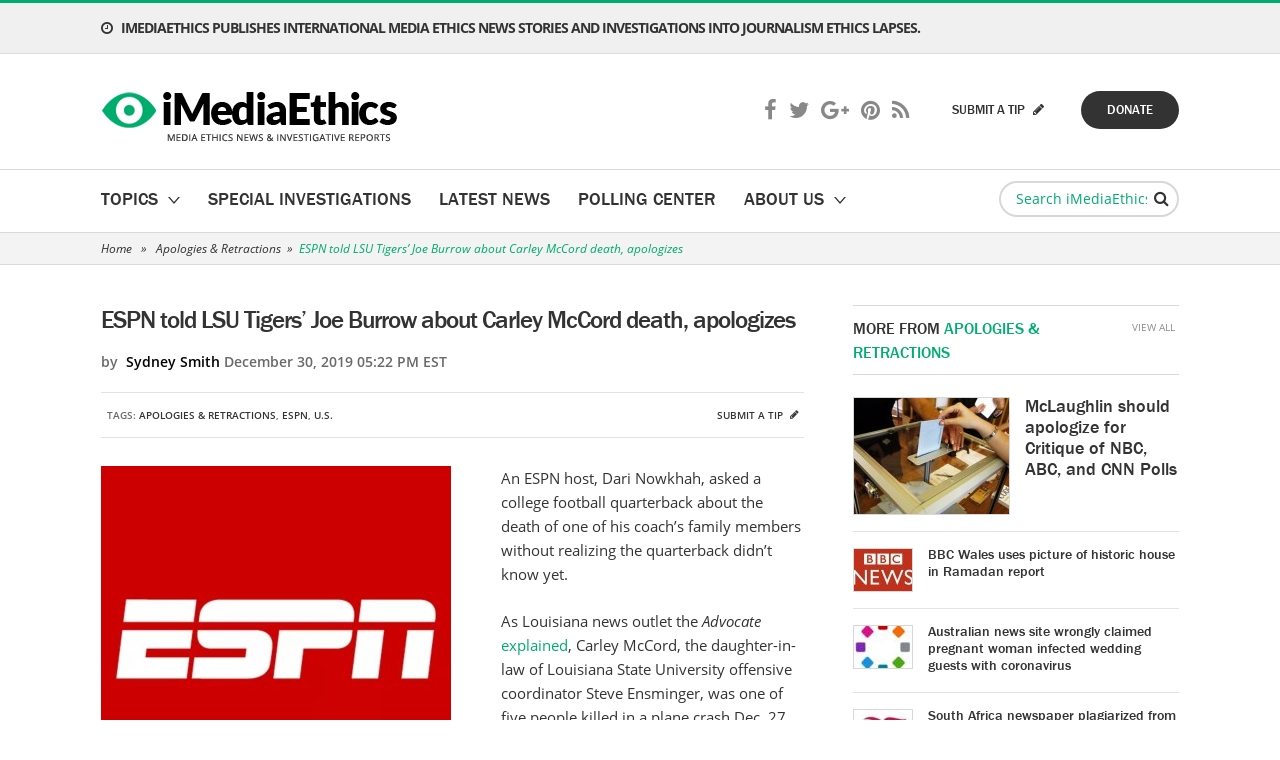

--- FILE ---
content_type: text/html; charset=UTF-8
request_url: https://www.imediaethics.org/espn-told-lsu-tigers-joe-burrow-about-carley-mccord-death-apologizes/
body_size: 22538
content:
<!DOCTYPE html>
<html lang="en">
<head profile="http://gmpg.org/xfn/11">
	<meta http-equiv="Content-Type" content="text/html; charset=UTF-8" />
<script type="text/javascript">
/* <![CDATA[ */
var gform;gform||(document.addEventListener("gform_main_scripts_loaded",function(){gform.scriptsLoaded=!0}),document.addEventListener("gform/theme/scripts_loaded",function(){gform.themeScriptsLoaded=!0}),window.addEventListener("DOMContentLoaded",function(){gform.domLoaded=!0}),gform={domLoaded:!1,scriptsLoaded:!1,themeScriptsLoaded:!1,isFormEditor:()=>"function"==typeof InitializeEditor,callIfLoaded:function(o){return!(!gform.domLoaded||!gform.scriptsLoaded||!gform.themeScriptsLoaded&&!gform.isFormEditor()||(gform.isFormEditor()&&console.warn("The use of gform.initializeOnLoaded() is deprecated in the form editor context and will be removed in Gravity Forms 3.1."),o(),0))},initializeOnLoaded:function(o){gform.callIfLoaded(o)||(document.addEventListener("gform_main_scripts_loaded",()=>{gform.scriptsLoaded=!0,gform.callIfLoaded(o)}),document.addEventListener("gform/theme/scripts_loaded",()=>{gform.themeScriptsLoaded=!0,gform.callIfLoaded(o)}),window.addEventListener("DOMContentLoaded",()=>{gform.domLoaded=!0,gform.callIfLoaded(o)}))},hooks:{action:{},filter:{}},addAction:function(o,r,e,t){gform.addHook("action",o,r,e,t)},addFilter:function(o,r,e,t){gform.addHook("filter",o,r,e,t)},doAction:function(o){gform.doHook("action",o,arguments)},applyFilters:function(o){return gform.doHook("filter",o,arguments)},removeAction:function(o,r){gform.removeHook("action",o,r)},removeFilter:function(o,r,e){gform.removeHook("filter",o,r,e)},addHook:function(o,r,e,t,n){null==gform.hooks[o][r]&&(gform.hooks[o][r]=[]);var d=gform.hooks[o][r];null==n&&(n=r+"_"+d.length),gform.hooks[o][r].push({tag:n,callable:e,priority:t=null==t?10:t})},doHook:function(r,o,e){var t;if(e=Array.prototype.slice.call(e,1),null!=gform.hooks[r][o]&&((o=gform.hooks[r][o]).sort(function(o,r){return o.priority-r.priority}),o.forEach(function(o){"function"!=typeof(t=o.callable)&&(t=window[t]),"action"==r?t.apply(null,e):e[0]=t.apply(null,e)})),"filter"==r)return e[0]},removeHook:function(o,r,t,n){var e;null!=gform.hooks[o][r]&&(e=(e=gform.hooks[o][r]).filter(function(o,r,e){return!!(null!=n&&n!=o.tag||null!=t&&t!=o.priority)}),gform.hooks[o][r]=e)}});
/* ]]> */
</script>

	<meta name="viewport" content="width=device-width, initial-scale=1, maximum-scale=1" />
	<meta name="google-site-verification" content="orWDcz9CYTQ81valhv6v3_1KnVzuc794dfpPJ0hqipE" />
	
	<link rel="pingback" href="https://www.imediaethics.org/xmlrpc.php" />
	<meta name="msvalidate.01" content="F6C43006EAB4BD8AB2F3B802D60C8A2C" />
	<script type="text/javascript">var switchTo5x=true;</script>
	<script type="text/javascript" src="https://ws.sharethis.com/button/buttons.js"></script>
	<script type="text/javascript">stLight.options({publisher: "87579f10-55bd-4abe-935f-0cf6a4629cc4", doNotHash: false, doNotCopy: false, hashAddressBar: false});</script>
	<!-- Start Alexa Certify Javascript -->
	<script type="text/javascript">
	_atrk_opts = { atrk_acct:"1ZTSf1a0Or00Gq", domain:"imediaethics.org",dynamic: true};
	(function() { var as = document.createElement('script'); as.type = 'text/javascript'; as.async = true; as.src = "https://d31qbv1cthcecs.cloudfront.net/atrk.js"; var s = document.getElementsByTagName('script')[0];s.parentNode.insertBefore(as, s); })();
	</script>
	<noscript><img src="https://d5nxst8fruw4z.cloudfront.net/atrk.gif?account=1ZTSf1a0Or00Gq" style="display:none" height="1" width="1" alt="" /></noscript>
	<!-- End Alexa Certify Javascript -->  
	<meta name='robots' content='index, follow, max-image-preview:large, max-snippet:-1, max-video-preview:-1' />
	<style>img:is([sizes="auto" i], [sizes^="auto," i]) { contain-intrinsic-size: 3000px 1500px }</style>
	
	<!-- This site is optimized with the Yoast SEO plugin v25.4 - https://yoast.com/wordpress/plugins/seo/ -->
	<title>ESPN told LSU Tigers&#039; Joe Burrow about Carley McCord death, apologizes - iMediaEthics</title>
	<meta name="description" content="An ESPN host, Dari Nowkhah, asked a college football quarterback about the death of one of his coach&#039;s family members without realizing the quarterback" />
	<link rel="canonical" href="https://www.imediaethics.org/espn-told-lsu-tigers-joe-burrow-about-carley-mccord-death-apologizes/" />
	<meta property="og:locale" content="en_US" />
	<meta property="og:type" content="article" />
	<meta property="og:title" content="ESPN told LSU Tigers&#039; Joe Burrow about Carley McCord death, apologizes - iMediaEthics" />
	<meta property="og:description" content="An ESPN host, Dari Nowkhah, asked a college football quarterback about the death of one of his coach&#039;s family members without realizing the quarterback" />
	<meta property="og:url" content="https://www.imediaethics.org/espn-told-lsu-tigers-joe-burrow-about-carley-mccord-death-apologizes/" />
	<meta property="og:site_name" content="iMediaEthics" />
	<meta property="article:published_time" content="2019-12-30T22:22:05+00:00" />
	<meta property="article:modified_time" content="2020-01-02T22:26:30+00:00" />
	<meta property="og:image" content="https://www.imediaethics.org/wp-content/uploads/2015/11/Screenshot_2015-11-07-10-19-232.jpg" />
	<meta property="og:image:width" content="1440" />
	<meta property="og:image:height" content="1408" />
	<meta property="og:image:type" content="image/jpeg" />
	<meta name="author" content="Sydney Smith" />
	<meta name="twitter:label1" content="Written by" />
	<meta name="twitter:data1" content="Sydney Smith" />
	<meta name="twitter:label2" content="Est. reading time" />
	<meta name="twitter:data2" content="1 minute" />
	<script type="application/ld+json" class="yoast-schema-graph">{"@context":"https://schema.org","@graph":[{"@type":"WebPage","@id":"https://www.imediaethics.org/espn-told-lsu-tigers-joe-burrow-about-carley-mccord-death-apologizes/","url":"https://www.imediaethics.org/espn-told-lsu-tigers-joe-burrow-about-carley-mccord-death-apologizes/","name":"ESPN told LSU Tigers' Joe Burrow about Carley McCord death, apologizes - iMediaEthics","isPartOf":{"@id":"https://www.imediaethics.org/#website"},"primaryImageOfPage":{"@id":"https://www.imediaethics.org/espn-told-lsu-tigers-joe-burrow-about-carley-mccord-death-apologizes/#primaryimage"},"image":{"@id":"https://www.imediaethics.org/espn-told-lsu-tigers-joe-burrow-about-carley-mccord-death-apologizes/#primaryimage"},"thumbnailUrl":"https://www.imediaethics.org/wp-content/uploads/2015/11/Screenshot_2015-11-07-10-19-232.jpg","datePublished":"2019-12-30T22:22:05+00:00","dateModified":"2020-01-02T22:26:30+00:00","author":{"@id":"https://www.imediaethics.org/#/schema/person/155e3a92f15d4cfc90bc3598cbb8a455"},"description":"An ESPN host, Dari Nowkhah, asked a college football quarterback about the death of one of his coach's family members without realizing the quarterback","breadcrumb":{"@id":"https://www.imediaethics.org/espn-told-lsu-tigers-joe-burrow-about-carley-mccord-death-apologizes/#breadcrumb"},"inLanguage":"en-US","potentialAction":[{"@type":"ReadAction","target":["https://www.imediaethics.org/espn-told-lsu-tigers-joe-burrow-about-carley-mccord-death-apologizes/"]}]},{"@type":"ImageObject","inLanguage":"en-US","@id":"https://www.imediaethics.org/espn-told-lsu-tigers-joe-burrow-about-carley-mccord-death-apologizes/#primaryimage","url":"https://www.imediaethics.org/wp-content/uploads/2015/11/Screenshot_2015-11-07-10-19-232.jpg","contentUrl":"https://www.imediaethics.org/wp-content/uploads/2015/11/Screenshot_2015-11-07-10-19-232.jpg","width":1440,"height":1408,"caption":"(Credit: ESPN, Facebook)"},{"@type":"BreadcrumbList","@id":"https://www.imediaethics.org/espn-told-lsu-tigers-joe-burrow-about-carley-mccord-death-apologizes/#breadcrumb","itemListElement":[{"@type":"ListItem","position":1,"name":"Home","item":"https://www.imediaethics.org/"},{"@type":"ListItem","position":2,"name":"Latest News","item":"https://www.imediaethics.org/latest-news/"},{"@type":"ListItem","position":3,"name":"ESPN told LSU Tigers&#8217; Joe Burrow about Carley McCord death, apologizes"}]},{"@type":"WebSite","@id":"https://www.imediaethics.org/#website","url":"https://www.imediaethics.org/","name":"iMediaEthics","description":"","potentialAction":[{"@type":"SearchAction","target":{"@type":"EntryPoint","urlTemplate":"https://www.imediaethics.org/?s={search_term_string}"},"query-input":{"@type":"PropertyValueSpecification","valueRequired":true,"valueName":"search_term_string"}}],"inLanguage":"en-US"},{"@type":"Person","@id":"https://www.imediaethics.org/#/schema/person/155e3a92f15d4cfc90bc3598cbb8a455","name":"Sydney Smith","image":{"@type":"ImageObject","inLanguage":"en-US","@id":"https://www.imediaethics.org/#/schema/person/image/","url":"https://secure.gravatar.com/avatar/99096a9592f4cf607e1ee650a36d0b7764491cb9f20f4e8d674468363446cbd1?s=96&d=mm&r=g","contentUrl":"https://secure.gravatar.com/avatar/99096a9592f4cf607e1ee650a36d0b7764491cb9f20f4e8d674468363446cbd1?s=96&d=mm&r=g","caption":"Sydney Smith"},"sameAs":["https://x.com/ssmithwriter"],"url":"https://www.imediaethics.org/author/sydney-2/"}]}</script>
	<!-- / Yoast SEO plugin. -->


<link rel="amphtml" href="https://www.imediaethics.org/espn-told-lsu-tigers-joe-burrow-about-carley-mccord-death-apologizes/amp/" /><meta name="generator" content="AMP for WP 1.1.5"/><link rel="alternate" type="application/rss+xml" title="iMediaEthics &raquo; Feed" href="https://www.imediaethics.org/feed/" />
<link rel="alternate" type="application/rss+xml" title="iMediaEthics &raquo; Comments Feed" href="https://www.imediaethics.org/comments/feed/" />
<link rel="shortcut icon" href="https://www.imediaethics.org/wp-content/themes/imediaethics/images/favicon.ico?ver=1749474149" />
<script type="text/javascript">
/* <![CDATA[ */
window._wpemojiSettings = {"baseUrl":"https:\/\/s.w.org\/images\/core\/emoji\/15.1.0\/72x72\/","ext":".png","svgUrl":"https:\/\/s.w.org\/images\/core\/emoji\/15.1.0\/svg\/","svgExt":".svg","source":{"concatemoji":"https:\/\/www.imediaethics.org\/wp-includes\/js\/wp-emoji-release.min.js?ver=6.8.1"}};
/*! This file is auto-generated */
!function(i,n){var o,s,e;function c(e){try{var t={supportTests:e,timestamp:(new Date).valueOf()};sessionStorage.setItem(o,JSON.stringify(t))}catch(e){}}function p(e,t,n){e.clearRect(0,0,e.canvas.width,e.canvas.height),e.fillText(t,0,0);var t=new Uint32Array(e.getImageData(0,0,e.canvas.width,e.canvas.height).data),r=(e.clearRect(0,0,e.canvas.width,e.canvas.height),e.fillText(n,0,0),new Uint32Array(e.getImageData(0,0,e.canvas.width,e.canvas.height).data));return t.every(function(e,t){return e===r[t]})}function u(e,t,n){switch(t){case"flag":return n(e,"\ud83c\udff3\ufe0f\u200d\u26a7\ufe0f","\ud83c\udff3\ufe0f\u200b\u26a7\ufe0f")?!1:!n(e,"\ud83c\uddfa\ud83c\uddf3","\ud83c\uddfa\u200b\ud83c\uddf3")&&!n(e,"\ud83c\udff4\udb40\udc67\udb40\udc62\udb40\udc65\udb40\udc6e\udb40\udc67\udb40\udc7f","\ud83c\udff4\u200b\udb40\udc67\u200b\udb40\udc62\u200b\udb40\udc65\u200b\udb40\udc6e\u200b\udb40\udc67\u200b\udb40\udc7f");case"emoji":return!n(e,"\ud83d\udc26\u200d\ud83d\udd25","\ud83d\udc26\u200b\ud83d\udd25")}return!1}function f(e,t,n){var r="undefined"!=typeof WorkerGlobalScope&&self instanceof WorkerGlobalScope?new OffscreenCanvas(300,150):i.createElement("canvas"),a=r.getContext("2d",{willReadFrequently:!0}),o=(a.textBaseline="top",a.font="600 32px Arial",{});return e.forEach(function(e){o[e]=t(a,e,n)}),o}function t(e){var t=i.createElement("script");t.src=e,t.defer=!0,i.head.appendChild(t)}"undefined"!=typeof Promise&&(o="wpEmojiSettingsSupports",s=["flag","emoji"],n.supports={everything:!0,everythingExceptFlag:!0},e=new Promise(function(e){i.addEventListener("DOMContentLoaded",e,{once:!0})}),new Promise(function(t){var n=function(){try{var e=JSON.parse(sessionStorage.getItem(o));if("object"==typeof e&&"number"==typeof e.timestamp&&(new Date).valueOf()<e.timestamp+604800&&"object"==typeof e.supportTests)return e.supportTests}catch(e){}return null}();if(!n){if("undefined"!=typeof Worker&&"undefined"!=typeof OffscreenCanvas&&"undefined"!=typeof URL&&URL.createObjectURL&&"undefined"!=typeof Blob)try{var e="postMessage("+f.toString()+"("+[JSON.stringify(s),u.toString(),p.toString()].join(",")+"));",r=new Blob([e],{type:"text/javascript"}),a=new Worker(URL.createObjectURL(r),{name:"wpTestEmojiSupports"});return void(a.onmessage=function(e){c(n=e.data),a.terminate(),t(n)})}catch(e){}c(n=f(s,u,p))}t(n)}).then(function(e){for(var t in e)n.supports[t]=e[t],n.supports.everything=n.supports.everything&&n.supports[t],"flag"!==t&&(n.supports.everythingExceptFlag=n.supports.everythingExceptFlag&&n.supports[t]);n.supports.everythingExceptFlag=n.supports.everythingExceptFlag&&!n.supports.flag,n.DOMReady=!1,n.readyCallback=function(){n.DOMReady=!0}}).then(function(){return e}).then(function(){var e;n.supports.everything||(n.readyCallback(),(e=n.source||{}).concatemoji?t(e.concatemoji):e.wpemoji&&e.twemoji&&(t(e.twemoji),t(e.wpemoji)))}))}((window,document),window._wpemojiSettings);
/* ]]> */
</script>
<style id='wp-emoji-styles-inline-css' type='text/css'>

	img.wp-smiley, img.emoji {
		display: inline !important;
		border: none !important;
		box-shadow: none !important;
		height: 1em !important;
		width: 1em !important;
		margin: 0 0.07em !important;
		vertical-align: -0.1em !important;
		background: none !important;
		padding: 0 !important;
	}
</style>
<link rel='stylesheet' id='wp-block-library-css' href='https://www.imediaethics.org/wp-includes/css/dist/block-library/style.min.css?ver=6.8.1' type='text/css' media='all' />
<style id='classic-theme-styles-inline-css' type='text/css'>
/*! This file is auto-generated */
.wp-block-button__link{color:#fff;background-color:#32373c;border-radius:9999px;box-shadow:none;text-decoration:none;padding:calc(.667em + 2px) calc(1.333em + 2px);font-size:1.125em}.wp-block-file__button{background:#32373c;color:#fff;text-decoration:none}
</style>
<style id='global-styles-inline-css' type='text/css'>
:root{--wp--preset--aspect-ratio--square: 1;--wp--preset--aspect-ratio--4-3: 4/3;--wp--preset--aspect-ratio--3-4: 3/4;--wp--preset--aspect-ratio--3-2: 3/2;--wp--preset--aspect-ratio--2-3: 2/3;--wp--preset--aspect-ratio--16-9: 16/9;--wp--preset--aspect-ratio--9-16: 9/16;--wp--preset--color--black: #000000;--wp--preset--color--cyan-bluish-gray: #abb8c3;--wp--preset--color--white: #ffffff;--wp--preset--color--pale-pink: #f78da7;--wp--preset--color--vivid-red: #cf2e2e;--wp--preset--color--luminous-vivid-orange: #ff6900;--wp--preset--color--luminous-vivid-amber: #fcb900;--wp--preset--color--light-green-cyan: #7bdcb5;--wp--preset--color--vivid-green-cyan: #00d084;--wp--preset--color--pale-cyan-blue: #8ed1fc;--wp--preset--color--vivid-cyan-blue: #0693e3;--wp--preset--color--vivid-purple: #9b51e0;--wp--preset--gradient--vivid-cyan-blue-to-vivid-purple: linear-gradient(135deg,rgba(6,147,227,1) 0%,rgb(155,81,224) 100%);--wp--preset--gradient--light-green-cyan-to-vivid-green-cyan: linear-gradient(135deg,rgb(122,220,180) 0%,rgb(0,208,130) 100%);--wp--preset--gradient--luminous-vivid-amber-to-luminous-vivid-orange: linear-gradient(135deg,rgba(252,185,0,1) 0%,rgba(255,105,0,1) 100%);--wp--preset--gradient--luminous-vivid-orange-to-vivid-red: linear-gradient(135deg,rgba(255,105,0,1) 0%,rgb(207,46,46) 100%);--wp--preset--gradient--very-light-gray-to-cyan-bluish-gray: linear-gradient(135deg,rgb(238,238,238) 0%,rgb(169,184,195) 100%);--wp--preset--gradient--cool-to-warm-spectrum: linear-gradient(135deg,rgb(74,234,220) 0%,rgb(151,120,209) 20%,rgb(207,42,186) 40%,rgb(238,44,130) 60%,rgb(251,105,98) 80%,rgb(254,248,76) 100%);--wp--preset--gradient--blush-light-purple: linear-gradient(135deg,rgb(255,206,236) 0%,rgb(152,150,240) 100%);--wp--preset--gradient--blush-bordeaux: linear-gradient(135deg,rgb(254,205,165) 0%,rgb(254,45,45) 50%,rgb(107,0,62) 100%);--wp--preset--gradient--luminous-dusk: linear-gradient(135deg,rgb(255,203,112) 0%,rgb(199,81,192) 50%,rgb(65,88,208) 100%);--wp--preset--gradient--pale-ocean: linear-gradient(135deg,rgb(255,245,203) 0%,rgb(182,227,212) 50%,rgb(51,167,181) 100%);--wp--preset--gradient--electric-grass: linear-gradient(135deg,rgb(202,248,128) 0%,rgb(113,206,126) 100%);--wp--preset--gradient--midnight: linear-gradient(135deg,rgb(2,3,129) 0%,rgb(40,116,252) 100%);--wp--preset--font-size--small: 13px;--wp--preset--font-size--medium: 20px;--wp--preset--font-size--large: 36px;--wp--preset--font-size--x-large: 42px;--wp--preset--spacing--20: 0.44rem;--wp--preset--spacing--30: 0.67rem;--wp--preset--spacing--40: 1rem;--wp--preset--spacing--50: 1.5rem;--wp--preset--spacing--60: 2.25rem;--wp--preset--spacing--70: 3.38rem;--wp--preset--spacing--80: 5.06rem;--wp--preset--shadow--natural: 6px 6px 9px rgba(0, 0, 0, 0.2);--wp--preset--shadow--deep: 12px 12px 50px rgba(0, 0, 0, 0.4);--wp--preset--shadow--sharp: 6px 6px 0px rgba(0, 0, 0, 0.2);--wp--preset--shadow--outlined: 6px 6px 0px -3px rgba(255, 255, 255, 1), 6px 6px rgba(0, 0, 0, 1);--wp--preset--shadow--crisp: 6px 6px 0px rgba(0, 0, 0, 1);}:where(.is-layout-flex){gap: 0.5em;}:where(.is-layout-grid){gap: 0.5em;}body .is-layout-flex{display: flex;}.is-layout-flex{flex-wrap: wrap;align-items: center;}.is-layout-flex > :is(*, div){margin: 0;}body .is-layout-grid{display: grid;}.is-layout-grid > :is(*, div){margin: 0;}:where(.wp-block-columns.is-layout-flex){gap: 2em;}:where(.wp-block-columns.is-layout-grid){gap: 2em;}:where(.wp-block-post-template.is-layout-flex){gap: 1.25em;}:where(.wp-block-post-template.is-layout-grid){gap: 1.25em;}.has-black-color{color: var(--wp--preset--color--black) !important;}.has-cyan-bluish-gray-color{color: var(--wp--preset--color--cyan-bluish-gray) !important;}.has-white-color{color: var(--wp--preset--color--white) !important;}.has-pale-pink-color{color: var(--wp--preset--color--pale-pink) !important;}.has-vivid-red-color{color: var(--wp--preset--color--vivid-red) !important;}.has-luminous-vivid-orange-color{color: var(--wp--preset--color--luminous-vivid-orange) !important;}.has-luminous-vivid-amber-color{color: var(--wp--preset--color--luminous-vivid-amber) !important;}.has-light-green-cyan-color{color: var(--wp--preset--color--light-green-cyan) !important;}.has-vivid-green-cyan-color{color: var(--wp--preset--color--vivid-green-cyan) !important;}.has-pale-cyan-blue-color{color: var(--wp--preset--color--pale-cyan-blue) !important;}.has-vivid-cyan-blue-color{color: var(--wp--preset--color--vivid-cyan-blue) !important;}.has-vivid-purple-color{color: var(--wp--preset--color--vivid-purple) !important;}.has-black-background-color{background-color: var(--wp--preset--color--black) !important;}.has-cyan-bluish-gray-background-color{background-color: var(--wp--preset--color--cyan-bluish-gray) !important;}.has-white-background-color{background-color: var(--wp--preset--color--white) !important;}.has-pale-pink-background-color{background-color: var(--wp--preset--color--pale-pink) !important;}.has-vivid-red-background-color{background-color: var(--wp--preset--color--vivid-red) !important;}.has-luminous-vivid-orange-background-color{background-color: var(--wp--preset--color--luminous-vivid-orange) !important;}.has-luminous-vivid-amber-background-color{background-color: var(--wp--preset--color--luminous-vivid-amber) !important;}.has-light-green-cyan-background-color{background-color: var(--wp--preset--color--light-green-cyan) !important;}.has-vivid-green-cyan-background-color{background-color: var(--wp--preset--color--vivid-green-cyan) !important;}.has-pale-cyan-blue-background-color{background-color: var(--wp--preset--color--pale-cyan-blue) !important;}.has-vivid-cyan-blue-background-color{background-color: var(--wp--preset--color--vivid-cyan-blue) !important;}.has-vivid-purple-background-color{background-color: var(--wp--preset--color--vivid-purple) !important;}.has-black-border-color{border-color: var(--wp--preset--color--black) !important;}.has-cyan-bluish-gray-border-color{border-color: var(--wp--preset--color--cyan-bluish-gray) !important;}.has-white-border-color{border-color: var(--wp--preset--color--white) !important;}.has-pale-pink-border-color{border-color: var(--wp--preset--color--pale-pink) !important;}.has-vivid-red-border-color{border-color: var(--wp--preset--color--vivid-red) !important;}.has-luminous-vivid-orange-border-color{border-color: var(--wp--preset--color--luminous-vivid-orange) !important;}.has-luminous-vivid-amber-border-color{border-color: var(--wp--preset--color--luminous-vivid-amber) !important;}.has-light-green-cyan-border-color{border-color: var(--wp--preset--color--light-green-cyan) !important;}.has-vivid-green-cyan-border-color{border-color: var(--wp--preset--color--vivid-green-cyan) !important;}.has-pale-cyan-blue-border-color{border-color: var(--wp--preset--color--pale-cyan-blue) !important;}.has-vivid-cyan-blue-border-color{border-color: var(--wp--preset--color--vivid-cyan-blue) !important;}.has-vivid-purple-border-color{border-color: var(--wp--preset--color--vivid-purple) !important;}.has-vivid-cyan-blue-to-vivid-purple-gradient-background{background: var(--wp--preset--gradient--vivid-cyan-blue-to-vivid-purple) !important;}.has-light-green-cyan-to-vivid-green-cyan-gradient-background{background: var(--wp--preset--gradient--light-green-cyan-to-vivid-green-cyan) !important;}.has-luminous-vivid-amber-to-luminous-vivid-orange-gradient-background{background: var(--wp--preset--gradient--luminous-vivid-amber-to-luminous-vivid-orange) !important;}.has-luminous-vivid-orange-to-vivid-red-gradient-background{background: var(--wp--preset--gradient--luminous-vivid-orange-to-vivid-red) !important;}.has-very-light-gray-to-cyan-bluish-gray-gradient-background{background: var(--wp--preset--gradient--very-light-gray-to-cyan-bluish-gray) !important;}.has-cool-to-warm-spectrum-gradient-background{background: var(--wp--preset--gradient--cool-to-warm-spectrum) !important;}.has-blush-light-purple-gradient-background{background: var(--wp--preset--gradient--blush-light-purple) !important;}.has-blush-bordeaux-gradient-background{background: var(--wp--preset--gradient--blush-bordeaux) !important;}.has-luminous-dusk-gradient-background{background: var(--wp--preset--gradient--luminous-dusk) !important;}.has-pale-ocean-gradient-background{background: var(--wp--preset--gradient--pale-ocean) !important;}.has-electric-grass-gradient-background{background: var(--wp--preset--gradient--electric-grass) !important;}.has-midnight-gradient-background{background: var(--wp--preset--gradient--midnight) !important;}.has-small-font-size{font-size: var(--wp--preset--font-size--small) !important;}.has-medium-font-size{font-size: var(--wp--preset--font-size--medium) !important;}.has-large-font-size{font-size: var(--wp--preset--font-size--large) !important;}.has-x-large-font-size{font-size: var(--wp--preset--font-size--x-large) !important;}
:where(.wp-block-post-template.is-layout-flex){gap: 1.25em;}:where(.wp-block-post-template.is-layout-grid){gap: 1.25em;}
:where(.wp-block-columns.is-layout-flex){gap: 2em;}:where(.wp-block-columns.is-layout-grid){gap: 2em;}
:root :where(.wp-block-pullquote){font-size: 1.5em;line-height: 1.6;}
</style>
<link rel='stylesheet' id='contact-form-7-css' href='https://www.imediaethics.org/wp-content/plugins/contact-form-7/includes/css/styles.css?ver=6.1' type='text/css' media='all' />
<link rel='stylesheet' id='theme-styles-css' href='https://www.imediaethics.org/wp-content/themes/imediaethics/style.css?ver=1749474147' type='text/css' media='all' />
<link rel='stylesheet' id='custom-styles-css' href='https://www.imediaethics.org/wp-content/themes/imediaethics/css/custom.css?ver=1749474148' type='text/css' media='all' />
<style id='akismet-widget-style-inline-css' type='text/css'>

			.a-stats {
				--akismet-color-mid-green: #357b49;
				--akismet-color-white: #fff;
				--akismet-color-light-grey: #f6f7f7;

				max-width: 350px;
				width: auto;
			}

			.a-stats * {
				all: unset;
				box-sizing: border-box;
			}

			.a-stats strong {
				font-weight: 600;
			}

			.a-stats a.a-stats__link,
			.a-stats a.a-stats__link:visited,
			.a-stats a.a-stats__link:active {
				background: var(--akismet-color-mid-green);
				border: none;
				box-shadow: none;
				border-radius: 8px;
				color: var(--akismet-color-white);
				cursor: pointer;
				display: block;
				font-family: -apple-system, BlinkMacSystemFont, 'Segoe UI', 'Roboto', 'Oxygen-Sans', 'Ubuntu', 'Cantarell', 'Helvetica Neue', sans-serif;
				font-weight: 500;
				padding: 12px;
				text-align: center;
				text-decoration: none;
				transition: all 0.2s ease;
			}

			/* Extra specificity to deal with TwentyTwentyOne focus style */
			.widget .a-stats a.a-stats__link:focus {
				background: var(--akismet-color-mid-green);
				color: var(--akismet-color-white);
				text-decoration: none;
			}

			.a-stats a.a-stats__link:hover {
				filter: brightness(110%);
				box-shadow: 0 4px 12px rgba(0, 0, 0, 0.06), 0 0 2px rgba(0, 0, 0, 0.16);
			}

			.a-stats .count {
				color: var(--akismet-color-white);
				display: block;
				font-size: 1.5em;
				line-height: 1.4;
				padding: 0 13px;
				white-space: nowrap;
			}
		
</style>
<script type="text/javascript" src="https://www.imediaethics.org/wp-includes/js/jquery/jquery.min.js?ver=3.7.1" id="jquery-core-js"></script>
<script type="text/javascript" src="https://www.imediaethics.org/wp-includes/js/jquery/jquery-migrate.min.js?ver=3.4.1" id="jquery-migrate-js"></script>
<script type="text/javascript" src="https://www.imediaethics.org/wp-content/themes/imediaethics/js/jquery.touchSwipe.min.js?ver=1749474145" id="touchSwipe-js"></script>
<script type="text/javascript" src="https://www.imediaethics.org/wp-content/themes/imediaethics/js/jquery.carouFredSel-6.2.1-packed.js?ver=1749474145" id="carouFredSel-js"></script>
<script type="text/javascript" src="https://www.imediaethics.org/wp-content/themes/imediaethics/js/jquery.mousewheel.min.js?ver=1749474145" id="mousewheel-js"></script>
<script type="text/javascript" src="https://www.imediaethics.org/wp-content/themes/imediaethics/js/jquery.colorbox.min.js?ver=1749474145" id="colorbox-js"></script>
<script type="text/javascript" src="https://www.imediaethics.org/wp-content/themes/imediaethics/js/jquery.jscrollpane.min.js?ver=1749474145" id="jscrollpane-js"></script>
<script type="text/javascript" src="https://www.imediaethics.org/wp-content/themes/imediaethics/js/jquery.selectbox-0.2.min.js?ver=1749474145" id="selectbox-js"></script>
<script type="text/javascript" src="https://www.imediaethics.org/wp-content/themes/imediaethics/js/jquery.lazyload.min.js?ver=1749474145" id="lazyload-js"></script>
<script type="text/javascript" src="https://www.imediaethics.org/wp-content/themes/imediaethics/js/functions.js?ver=1749474145" id="theme-functions-js"></script>
<link rel="https://api.w.org/" href="https://www.imediaethics.org/wp-json/" /><link rel="alternate" title="JSON" type="application/json" href="https://www.imediaethics.org/wp-json/wp/v2/posts/26358" /><link rel="EditURI" type="application/rsd+xml" title="RSD" href="https://www.imediaethics.org/xmlrpc.php?rsd" />
<meta name="generator" content="WordPress 6.8.1" />
<link rel='shortlink' href='https://www.imediaethics.org/?p=26358' />
<link rel="alternate" title="oEmbed (JSON)" type="application/json+oembed" href="https://www.imediaethics.org/wp-json/oembed/1.0/embed?url=https%3A%2F%2Fwww.imediaethics.org%2Fespn-told-lsu-tigers-joe-burrow-about-carley-mccord-death-apologizes%2F" />
<link rel="alternate" title="oEmbed (XML)" type="text/xml+oembed" href="https://www.imediaethics.org/wp-json/oembed/1.0/embed?url=https%3A%2F%2Fwww.imediaethics.org%2Fespn-told-lsu-tigers-joe-burrow-about-carley-mccord-death-apologizes%2F&#038;format=xml" />


<!-- This site is optimized with the Schema plugin v1.7.9.6 - https://schema.press -->
<script type="application/ld+json">{"@context":"https:\/\/schema.org\/","@type":"BlogPosting","mainEntityOfPage":{"@type":"WebPage","@id":"https:\/\/www.imediaethics.org\/espn-told-lsu-tigers-joe-burrow-about-carley-mccord-death-apologizes\/"},"url":"https:\/\/www.imediaethics.org\/espn-told-lsu-tigers-joe-burrow-about-carley-mccord-death-apologizes\/","headline":"ESPN told LSU Tigers' Joe Burrow about Carley McCord death, apologizes","datePublished":"2019-12-30T17:22:05-05:00","dateModified":"2020-01-02T17:26:30-05:00","publisher":{"@type":"Organization","@id":"https:\/\/www.imediaethics.org\/#organization","name":"iMediaEthics","logo":{"@type":"ImageObject","url":"https:\/\/www.imediaethics.org\/wp-content\/uploads\/2018\/05\/logo.png","width":600,"height":60}},"image":{"@type":"ImageObject","url":"https:\/\/www.imediaethics.org\/wp-content\/uploads\/2015\/11\/Screenshot_2015-11-07-10-19-232.jpg","width":1440,"height":1408},"articleSection":"Sports Media Ethics News","description":"An ESPN host, Dari Nowkhah, asked a college football quarterback about the death of one of his coach's family members without realizing the quarterback didn't know yet. As Louisiana news outlet the Advocate explained, Carley McCord, the daughter-in-law of Louisiana State University offensive coordinator Steve Ensminger, was one of","author":{"@type":"Person","name":"Sydney Smith","url":"https:\/\/www.imediaethics.org\/author\/sydney-2\/","image":{"@type":"ImageObject","url":"https:\/\/secure.gravatar.com\/avatar\/99096a9592f4cf607e1ee650a36d0b7764491cb9f20f4e8d674468363446cbd1?s=96&d=mm&r=g","height":96,"width":96},"sameAs":["https:\/\/twitter.com\/ssmithwriter"]},"video":[],"audio":[]}</script>



<!-- This site is optimized with the Schema plugin v1.7.9.6 - https://schema.press -->
<script type="application/ld+json">{
    "@context": "http://schema.org",
    "@type": "BreadcrumbList",
    "itemListElement": [
        {
            "@type": "ListItem",
            "position": 1,
            "item": {
                "@id": "https://www.imediaethics.org",
                "name": "Home"
            }
        },
        {
            "@type": "ListItem",
            "position": 2,
            "item": {
                "@id": "https://www.imediaethics.org/latest-news/",
                "name": "Latest News"
            }
        },
        {
            "@type": "ListItem",
            "position": 3,
            "item": {
                "@id": "https://www.imediaethics.org/espn-told-lsu-tigers-joe-burrow-about-carley-mccord-death-apologizes/",
                "name": "ESPN told LSU Tigers&#8217; Joe Burrow about Carley McCord death, apologizes",
                "image": "https://www.imediaethics.org/wp-content/uploads/2015/11/Screenshot_2015-11-07-10-19-232.jpg"
            }
        }
    ]
}</script>

	<script src="https://use.fontawesome.com/ab3f9339c0.js"></script>
	<script src="https://use.typekit.net/amu1xyi.js"></script>
	<script>try{Typekit.load({ async: true });}catch(e){}</script>
	<script type='text/javascript' src='//platform-api.sharethis.com/js/sharethis.js#property=5976175631b8b90012c6abc6&product=social-ab' async='async'></script>
	<!--<script>
	function closePopup() {
		jQuery(".popup").addClass("hidePopup");
	}
	jQuery(document).ready(function() {
		var isshow = localStorage.getItem('isshow');
		if (isshow== null || isshow=="") {
			localStorage.setItem('isshow', 1);
			jQuery(".popup").removeClass("hidePopup");
		}
	});
	</script>-->
	<meta name="google-site-verification" content="prxZ-db6LLQekndytzVGVNTRSwb9E176zDFoDP15ASU" />
</head>
<body class="wp-singular post-template-default single single-post postid-26358 single-format-standard wp-theme-imediaethics">
<!--<div class="popup hidePopup">
	<div class="popupWrap">
		<div>
			<img src="https://www.imediaethics.org/wp-content/themes/imediaethics/images/close.png" onClick="closePopup()" />
			<span>Care about ethical journalism?</span>
			Please consider making a difference with your end-of-year gift to iMediaEthics.<br/>
			<a href="https://www.imediaethics.org/donate" class="popDonate btn-green">Donate</a>
		</div>
	</div>
</div>-->
<div id="fb-root"></div>
<script>(function(d, s, id) {
  var js, fjs = d.getElementsByTagName(s)[0];
  if (d.getElementById(id)) return;
  js = d.createElement(s); js.id = id;
  js.src = "//connect.facebook.net/en_US/sdk.js#xfbml=1&version=v2.3&appId=823649831056708";
  fjs.parentNode.insertBefore(js, fjs);
}(document, 'script', 'facebook-jssdk'));</script>
<div class="wrapper">
	<header class="header">
		<div class="top hide-mobile">
			<div class="shell">
				<h1><i class="fa fa-clock-o"></i>iMediaEthics publishes international media ethics news stories and investigations into journalism ethics lapses.</h1>
							</div>
		</div>
		<div class="middle">
			<div class="shell">
				<div class="logo">
					<a href="https://www.imediaethics.org/" title="iMediaEthics">iMediaEthics</a>
				</div>
				<div class="right hide-mobile">
										<div class="inline-donate large-screen">
					<form target="_blank" action="https://www.imediaethics.org/donate/" method="post" target="_top"/>
					<input name="hosted_button_id" type="hidden" value="CDU7RVXACKPJQ" />
					<button name="submit" alt="" class="btn btn-inline-donate">Donate</button>
					</form>
					</div>
											<a href="https://www.imediaethics.org/submit-a-tip/" class="btn btn-transparent">submit a tip <i class="fa fa-pencil"></i></a>
										<div class="social">
								<a target="_blank" href="https://www.facebook.com/imediaethics" class="fa fa-facebook"></a>
			<a target="_blank" href="https://twitter.com/imediaethics" class="fa fa-twitter"></a>
			<a target="_blank" href="https://plus.google.com/u/0/116894441065321523466/about" class="fa fa-google-plus"></a>
			<a target="_blank" href="https://www.pinterest.com/imediaethics/" class="fa fa-pinterest"></a>
			<a target="_blank" href="http://imediaethics.org/feed/" class="fa fa-rss"></a>
						</div>
				</div>
			</div>
		</div>
		<div class="bottom">
			<div class="shell">
				<a href="#" class="btn-menu"><span>Menu</span></a>
				<nav class="nav">
					<ul id="menu-navigation-menu" class="menu"><li id="menu-item-15048" class="topics-menu menu-item menu-item-type-custom menu-item-object-custom menu-item-has-children menu-item-15048"><a href="http://www.imediaethics.org/topics/">Topics</a>
<ul class="sub-menu">
	<li id="menu-item-10113" class="menu-item menu-item-type-custom menu-item-object-custom menu-item-has-children menu-item-10113"><a href="#"> </a>
	<ul class="sub-menu">
		<li id="menu-item-10109" class="menu-item menu-item-type-taxonomy menu-item-object-category menu-item-10109"><a href="https://www.imediaethics.org/category/entertainment-lifestyle-media-ethics-news/">Entertainment  News</a></li>
		<li id="menu-item-10106" class="menu-item menu-item-type-taxonomy menu-item-object-category menu-item-10106"><a href="https://www.imediaethics.org/category/international-media-ethics-news/">International News</a></li>
		<li id="menu-item-10105" class="menu-item menu-item-type-taxonomy menu-item-object-category menu-item-10105"><a href="https://www.imediaethics.org/category/media-business-ethics-news/">Media Business  News</a></li>
		<li id="menu-item-10108" class="menu-item menu-item-type-taxonomy menu-item-object-category menu-item-10108"><a href="https://www.imediaethics.org/category/political-reporting-ethics-news/">Political News</a></li>
		<li id="menu-item-10111" class="menu-item menu-item-type-taxonomy menu-item-object-category menu-item-10111"><a href="https://www.imediaethics.org/category/scitechhealth-journalism-ethics-news/">Science/Tech News</a></li>
		<li id="menu-item-10110" class="menu-item menu-item-type-taxonomy menu-item-object-category current-post-ancestor current-menu-parent current-post-parent menu-item-10110"><a href="https://www.imediaethics.org/category/sports-media-ethics-news/">Sports News</a></li>
		<li id="menu-item-10107" class="menu-item menu-item-type-taxonomy menu-item-object-category menu-item-10107"><a href="https://www.imediaethics.org/category/us-media-ethics-news/">US News</a></li>
	</ul>
</li>
	<li id="menu-item-10112" class="topics menu-item menu-item-type-custom menu-item-object-custom menu-item-10112"><a href="#"> </a>
				<ul>	
											<li >
							<a href="https://www.imediaethics.org/topics/advertising-disclosures/">Advertising Disclosures ( 106 Stories ) </a>
						</li>

												<li >
							<a href="https://www.imediaethics.org/topics/anonymous-sources/">Anonymous Sources ( 211 Stories ) </a>
						</li>

												<li >
							<a href="https://www.imediaethics.org/topics/apologies-retractions/">Apologies &amp; Retractions ( 1112 Stories ) </a>
						</li>

												<li >
							<a href="https://www.imediaethics.org/topics/bad-captions/">Bad Captions ( 79 Stories ) </a>
						</li>

												<li >
							<a href="https://www.imediaethics.org/topics/bad-taste/">Bad Taste ( 398 Stories ) </a>
						</li>

												<li >
							<a href="https://www.imediaethics.org/topics/bias/">Bias ( 122 Stories ) </a>
						</li>

												<li >
							<a href="https://www.imediaethics.org/topics/bribery/">Bribery ( 34 Stories ) </a>
						</li>

												<li >
							<a href="https://www.imediaethics.org/topics/cartoon-ethics/">Cartoon Ethics ( 92 Stories ) </a>
						</li>

												<li >
							<a href="https://www.imediaethics.org/topics/censorship/">Censorship ( 110 Stories ) </a>
						</li>

												<li >
							<a href="https://www.imediaethics.org/topics/checkbook-journalism/">Checkbook Journalism ( 91 Stories ) </a>
						</li>

												<li >
							<a href="https://www.imediaethics.org/topics/conflict-of-interest/">Conflict of Interest ( 247 Stories ) </a>
						</li>

												<li >
							<a href="https://www.imediaethics.org/topics/copyrights/">Copyrights ( 75 Stories ) </a>
						</li>

												<li >
							<a href="https://www.imediaethics.org/topics/corrections/">Corrections ( 572 Stories ) </a>
						</li>

												<li >
							<a href="https://www.imediaethics.org/topics/disproportionate-coverage/">Disproportionate Coverage ( 33 Stories ) </a>
						</li>

												<li >
							<a href="https://www.imediaethics.org/topics/diversity/">Diversity ( 234 Stories ) </a>
						</li>

												<li >
							<a href="https://www.imediaethics.org/topics/editing/">Editing ( 238 Stories ) </a>
						</li>

												<li >
							<a href="https://www.imediaethics.org/topics/errors/">Errors ( 648 Stories ) </a>
						</li>

						
								</ul>
							</li>
							<li>
								<a href="#">&nbsp;</a>
								<ul>

												<li >
							<a href="https://www.imediaethics.org/topics/fact-checking/">Fact Checking ( 757 Stories ) </a>
						</li>

												<li >
							<a href="https://www.imediaethics.org/topics/fabrication/">Fake News ( 438 Stories ) </a>
						</li>

												<li >
							<a href="https://www.imediaethics.org/topics/fake-photos/">Fake Photos ( 307 Stories ) </a>
						</li>

												<li >
							<a href="https://www.imediaethics.org/topics/fake-quotes/">Fake Quotes ( 167 Stories ) </a>
						</li>

												<li >
							<a href="https://www.imediaethics.org/topics/forced-perspective/">Forced Perspective ( 5 Stories ) </a>
						</li>

												<li >
							<a href="https://www.imediaethics.org/topics/hacking/">Hacking ( 257 Stories ) </a>
						</li>

												<li >
							<a href="https://www.imediaethics.org/topics/hate-speech/">Hate Speech ( 21 Stories ) </a>
						</li>

												<li >
							<a href="https://www.imediaethics.org/topics/hoax/">Hoax ( 213 Stories ) </a>
						</li>

												<li >
							<a href="https://www.imediaethics.org/topics/injunctions/">Injunctions ( 32 Stories ) </a>
						</li>

												<li >
							<a href="https://www.imediaethics.org/topics/internet-ethics/">Internet Ethics ( 122 Stories ) </a>
						</li>

												<li >
							<a href="https://www.imediaethics.org/topics/invasion-of-privacy/">Invasion of Privacy ( 328 Stories ) </a>
						</li>

												<li >
							<a href="https://www.imediaethics.org/topics/leaks/">Leaks ( 154 Stories ) </a>
						</li>

												<li >
							<a href="https://www.imediaethics.org/topics/libel/">Libel ( 621 Stories ) </a>
						</li>

												<li >
							<a href="https://www.imediaethics.org/topics/media-polls/">Media Polls ( 292 Stories ) </a>
						</li>

												<li >
							<a href="https://www.imediaethics.org/topics/medias-future/">Media's Future ( 772 Stories ) </a>
						</li>

												<li >
							<a href="https://www.imediaethics.org/topics/ombudsmenpress-councils/">Ombudsmen/Press Councils ( 1082 Stories ) </a>
						</li>

						
								</ul>
							</li>
							<li>
								<a href="#">&nbsp;</a>
								<ul>

												<li >
							<a href="https://www.imediaethics.org/topics/photojournalism-ethics/">Photojournalism Ethics ( 390 Stories ) </a>
						</li>

												<li >
							<a href="https://www.imediaethics.org/topics/plagiarism/">Plagiarism ( 232 Stories ) </a>
						</li>

												<li >
							<a href="https://www.imediaethics.org/topics/prior-approval/">Prior Approval ( 7 Stories ) </a>
						</li>

												<li >
							<a href="https://www.imediaethics.org/topics/propaganda/">Propaganda ( 38 Stories ) </a>
						</li>

												<li >
							<a href="https://www.imediaethics.org/topics/proper-attribution/">Proper Attribution ( 105 Stories ) </a>
						</li>

												<li >
							<a href="https://www.imediaethics.org/topics/scrubbing/">Scrubbing ( 12 Stories ) </a>
						</li>

												<li >
							<a href="https://www.imediaethics.org/topics/sensationalism/">Sensationalism ( 158 Stories ) </a>
						</li>

												<li >
							<a href="https://www.imediaethics.org/topics/social-media-online-commenting/">Social Media &amp; Online Commenting ( 421 Stories ) </a>
						</li>

												<li >
							<a href="https://www.imediaethics.org/topics/standards/">Standards ( 947 Stories ) </a>
						</li>

												<li >
							<a href="https://www.imediaethics.org/topics/transparency/">Transparency ( 408 Stories ) </a>
						</li>

												<li >
							<a href="https://www.imediaethics.org/topics/trauma/">Trauma ( 31 Stories ) </a>
						</li>

												<li >
							<a href="https://www.imediaethics.org/topics/undercover-reporting/">Undercover Reporting ( 65 Stories ) </a>
						</li>

												<li >
							<a href="https://www.imediaethics.org/topics/unpublishing/">Unpublishing ( 264 Stories ) </a>
						</li>

						
				</ul>

				</li>
</ul>
</li>
<li id="menu-item-10104" class="menu-item menu-item-type-post_type menu-item-object-page menu-item-10104"><a href="https://www.imediaethics.org/special-investigations/">Special Investigations</a></li>
<li id="menu-item-10186" class="menu-item menu-item-type-post_type menu-item-object-page current_page_parent menu-item-10186"><a href="https://www.imediaethics.org/latest-news/">Latest News</a></li>
<li id="menu-item-10103" class="menu-item menu-item-type-post_type menu-item-object-page menu-item-10103"><a href="https://www.imediaethics.org/polling-center/">Polling Center</a></li>
<li id="menu-item-10049" class="menu-item menu-item-type-post_type menu-item-object-page menu-item-has-children menu-item-10049"><a href="https://www.imediaethics.org/about-us/">About Us</a>
<ul class="sub-menu">
	<li id="menu-item-14890" class="menu-item menu-item-type-post_type menu-item-object-page menu-item-14890"><a href="https://www.imediaethics.org/about-us/">About Us</a></li>
	<li id="menu-item-13793" class="menu-item menu-item-type-post_type menu-item-object-page menu-item-13793"><a href="https://www.imediaethics.org/contact-us/">Contact Us</a></li>
	<li id="menu-item-10115" class="menu-item menu-item-type-post_type menu-item-object-page menu-item-10115"><a href="https://www.imediaethics.org/about-us/asr-lab/">Art Science Research Laboratory</a></li>
	<li id="menu-item-10116" class="menu-item menu-item-type-post_type menu-item-object-page menu-item-10116"><a href="https://www.imediaethics.org/about-us/staff/">iMediaEthics Staff</a></li>
</ul>
</li>
</ul>						<li id="menu-item-90103" class="menu-item menu-item-type-post_type menu-item-object-page menu-item-90103 mobile-sub-jmp"><a class="mobile-sub-jmp-a" href="https://www.imediaethics.org#global-footer">Subscribe</a></li>
					<div class="only-mobile style-01">
										<div class="inline-donate small-screen">
					<form target="_blank" action="https://www.paypal.com/cgi-bin/webscr" method="post" target="_top"><input name="cmd" type="hidden" value="_s-xclick" />
					<input name="hosted_button_id" type="hidden" value="CDU7RVXACKPJQ" />
					<input name="page_style" type="hidden" value="PayPal" />
					<button name="submit" alt="PayPal - The safer, easier way to pay online!" class="btn btn-inline-donate">Donate</button>
					<img src="https://www.paypalobjects.com/en_US/i/scr/pixel.gif" alt="" width="1" height="1" border="0" /></form>
					</div>
											<a href="https://www.imediaethics.org/submit-a-tip/" class="btn btn-transparent">submit a tip <i class="fa fa-pencil"></i></a>
										<div class="social">
								<a target="_blank" href="https://www.facebook.com/imediaethics" class="fa fa-facebook"></a>
			<a target="_blank" href="https://twitter.com/imediaethics" class="fa fa-twitter"></a>
			<a target="_blank" href="https://plus.google.com/u/0/116894441065321523466/about" class="fa fa-google-plus"></a>
			<a target="_blank" href="https://www.pinterest.com/imediaethics/" class="fa fa-pinterest"></a>
			<a target="_blank" href="http://imediaethics.org/feed/" class="fa fa-rss"></a>
						</div>						
					</div>
				</nav><!-- /.nav -->
				<div class="form-search">
	<form action="https://www.imediaethics.org/" method="get">
		<input type="text" class="field" name="s" value="" placeholder="Search iMediaEthics" />
		<span class="fa fa-search"><input type="submit" value="Search" /></span>
	</form>
</div>			</div>
		</div>
	</header><!-- /.header -->
	<div class="print-header">
		<div class="logo">
			<img src="https://www.imediaethics.org/wp-content/themes/imediaethics/images/logo.png" height="50px"/>
		</div>
	</div><section class="section-breadcrumb">
	<div class="shell">
		<p>
			<a href="https://www.imediaethics.org">Home</a> <span>»</span> <a href="https://www.imediaethics.org/topics/apologies-retractions/">Apologies &amp; Retractions</a><span>»</span><label class="current">ESPN told LSU Tigers&#8217; Joe Burrow about Carley McCord death, apologizes</label>		</p>
	</div>
</section><!-- /.section-breadcrumb --><section class="section-main">
	<div class="shell">
		<div class="content left">
			<div class="entry-info">
								<h1 class="entry-title">ESPN told LSU Tigers&#8217; Joe Burrow about Carley McCord death, apologizes</h1>
				<h6 class="entry-title">by&nbsp;			<a href="https://www.imediaethics.org/staff/sydney-smith/">Sydney Smith</a>
					 December 30, 2019 05:22 PM EST</h6>
								 
			</div>
			<div class="entry-tags">
						<p class="tags-list">
			<strong>Tags:</strong>
							<a href="https://www.imediaethics.org/topics/apologies-retractions/">Apologies &amp; Retractions</a>, 				
							<a href="https://www.imediaethics.org/outlets/espn/">ESPN</a>, 				
							<a href="https://www.imediaethics.org/places/us/">U.S.</a>				
					</p>
					<p>
					<a href="#" class="show-popup-form">Submit a tip <i class="fa fa-pencil"></i></a>
				</p>
				<!--<div class="social-gray">
					<span st_url='https://www.imediaethics.org/espn-told-lsu-tigers-joe-burrow-about-carley-mccord-death-apologizes/amp' class='st_facebook_large fa fa-facebook' displayText='Facebook'></span>
					<span class='st_twitter_large fa fa-twitter' displayText='Tweet'></span>
					<span class='st_pinterest_large fa fa-pinterest' displayText='Pinterest'></span>
					<span class='st_tumblr_large fa fa-tumblr' displayText='Tumblr'></span>
					<span class='st_googleplus_large fa fa-google-plus' displayText='Google +'></span>
					<span class='st_reddit_large fa fa-reddit' displayText='Reddit'></span>
				</div>-->
			</div>
			<div class="entry">
									<div class="post-thumbnail">
											
						<img src="https://www.imediaethics.org/wp-content/uploads/2015/11/Screenshot_2015-11-07-10-19-232-350x342.jpg" alt="" class="alignleft" width="350" height="288" />
																		<p class="wp-caption">
								(Credit: ESPN, Facebook)							</p>
											</div>
								
<p>An ESPN host, Dari Nowkhah, asked a college football quarterback about the death of one of his coach&#8217;s family members without realizing the quarterback didn&#8217;t know yet.</p>



<p>As Louisiana news outlet the <em>Advocate</em> <a href="https://www.theadvocate.com/baton_rouge/sports/lsu/article_711ee74e-2a5b-11ea-81cd-9bb300cee589.html">explained</a>, Carley McCord, the daughter-in-law of Louisiana State University offensive coordinator Steve Ensminger, was one of five people killed in a plane crash Dec. 27. ESPN host Dari Nowkhah was covering the LSU football game and asked quarterback Joe Burrow about McCord&#8217;s death after the game. But, Burrow didn&#8217;t know about the plane crash yet.</p>



<p>The next day, Nowkhah tweeted about what happened. ESPN declined to comment to iMediaEthics beyond Nowkhah&#8217;s tweets.</p>



<p>&#8220;There’s understandably so much sensitivity surrounding yesterday‘s tragedy involving the LSU family. I’m so sorry for the way we handled the end of our postgame interview with Joe Burrow last night,&#8221; Nowkhah wrote. &#8220;I obviously feel horrible to have been the one to have broken the news of Carley McCord’s passing to Joe, and have shared my apologies and sincere condolences with LSU.&#8221;</p>



<p>&#8220;Our live interview with Joe was several hours after the news broke &amp; was a major storyline of last night’s game. With that said, we shouldn’t have assumed he was aware, and that’s on us,&#8221; he continued. &#8220;We never intended to hurt Joe &amp; we will learn from this mistake. My heart goes out to the McCord &amp; Ensminger families, and the entire LSU family, during this incredibly tragic time. I hope they, including LSU fans, will accept this apology. &#8220;</p>



<p>During the interview, when Nowkhah asked, Burrow said he didn&#8217;t know about the crash, ESPN said they didn&#8217;t know he didn&#8217;t know and after a few seconds, the interview ended.</p>



<figure class="wp-block-embed-twitter wp-block-embed is-type-rich is-provider-twitter"><div class="wp-block-embed__wrapper">
<blockquote class="twitter-tweet" data-width="500" data-dnt="true"><p lang="en" dir="ltr">Damn. Burrow found out live on air about the plane crash. They didn&#39;t tell the team. <a href="https://t.co/EhtEgT3XIV">pic.twitter.com/EhtEgT3XIV</a></p>&mdash; Cork Gaines, Ph.D. (@CorkGaines) <a href="https://twitter.com/CorkGaines/status/1211126304520769536?ref_src=twsrc%5Etfw">December 29, 2019</a></blockquote><script async src="https://platform.twitter.com/widgets.js" charset="utf-8"></script>
</div></figure>



<figure class="wp-block-embed-twitter wp-block-embed is-type-rich is-provider-twitter"><div class="wp-block-embed__wrapper">
<blockquote class="twitter-tweet" data-width="500" data-dnt="true"><p lang="en" dir="ltr">There’s understandably so much sensitivity surrounding yesterday‘s tragedy involving the LSU family. I’m so sorry for the way we handled the end of our postgame interview with Joe Burrow last night. (1/4)</p>&mdash; Dari Nowkhah (@ESPNDari) <a href="https://twitter.com/ESPNDari/status/1211320972374134785?ref_src=twsrc%5Etfw">December 29, 2019</a></blockquote><script async src="https://platform.twitter.com/widgets.js" charset="utf-8"></script>
</div></figure>



<p>Hat Tip: <a href="https://thespun.com/college-football/espn-host-apologizes-postgame-interview-joe-burrow">The Spun</a></p>
			</div>
			<div class="entry-tags">
						<p class="tags-list">
			<strong>Tags:</strong>
							<a href="https://www.imediaethics.org/topics/apologies-retractions/">Apologies &amp; Retractions</a>, 				
							<a href="https://www.imediaethics.org/outlets/espn/">ESPN</a>, 				
							<a href="https://www.imediaethics.org/places/us/">U.S.</a>				
					</p>
					<p><a href="#" class="show-popup-form">Submit a tip <i class="fa fa-pencil"></i></a></p>
				<p><a href="#" class="show-popup-form">Report an Error <i class="fa fa-pencil"></i></a>|</p>
			</div>
							<div class="submit-report-form" id="submit-form">
					<h3>Submit a tip / Report a problem</h3>
					<h4>ESPN told LSU Tigers&#8217; Joe Burrow about Carley McCord death, apologizes</h4>
					
                <div class='gf_browser_chrome gform_wrapper gform_legacy_markup_wrapper gform-theme--no-framework' data-form-theme='legacy' data-form-index='0' id='gform_wrapper_2' style='display:none'><form method='post' enctype='multipart/form-data' target='gform_ajax_frame_2' id='gform_2'  action='/espn-told-lsu-tigers-joe-burrow-about-carley-mccord-death-apologizes/' data-formid='2' novalidate>
                        <div class='gform-body gform_body'><ul id='gform_fields_2' class='gform_fields top_label form_sublabel_below description_below validation_below'><li id="field_2_1" class="gfield gfield--type-name field_sublabel_below gfield--no-description field_description_below field_validation_below gfield_visibility_visible gfield-name gfield-medium"  data-field-class="gfield-name gfield-medium" ><label class='gfield_label gform-field-label gfield_label_before_complex' >Your Name</label><div class='ginput_complex ginput_container ginput_container--name no_prefix has_first_name no_middle_name no_last_name no_suffix gf_name_has_1 ginput_container_name gform-grid-row' id='input_2_1'>
                            
                            <span id='input_2_1_3_container' class='name_first gform-grid-col gform-grid-col--size-auto' >
                                                    <input type='text' name='input_1.3' id='input_2_1_3' value=''   aria-required='false'     />
                                                    <label for='input_2_1_3' class='gform-field-label gform-field-label--type-sub '>First</label>
                                                </span>
                            
                            
                            
                        </div></li><li id="field_2_2" class="gfield gfield--type-email gfield_contains_required field_sublabel_below gfield--no-description field_description_below field_validation_below gfield_visibility_visible gfield-email gfield-medium"  data-field-class="gfield-email gfield-medium" ><label class='gfield_label gform-field-label' for='input_2_2'>Your Email<span class="gfield_required"><span class="gfield_required gfield_required_asterisk">*</span></span></label><div class='ginput_container ginput_container_email'>
                            <input name='input_2' id='input_2_2' type='email' value='' class='medium'    aria-required="true" aria-invalid="false"  />
                        </div></li><li id="field_2_3" class="gfield gfield--type-textarea field_sublabel_below gfield--no-description field_description_below field_validation_below gfield_visibility_visible gfield-textarea gfield-medium"  data-field-class="gfield-textarea gfield-medium" ><label class='gfield_label gform-field-label' for='input_2_3'>Comments</label><div class='ginput_container ginput_container_textarea'><textarea name='input_3' id='input_2_3' class='textarea medium'      aria-invalid="false"   rows='10' cols='50'></textarea></div></li><li id="field_2_7" class="gfield gfield--type-checkbox gfield--type-choice gfield_contains_required field_sublabel_below gfield--no-description field_description_below field_validation_below gfield_visibility_visible gfield-checkbox gfield-medium"  data-field-class="gfield-checkbox gfield-medium" ><label class='gfield_label gform-field-label screen-reader-text gfield_label_before_complex' ><span class="gfield_required"><span class="gfield_required gfield_required_asterisk">*</span></span></label><div class='ginput_container ginput_container_checkbox'><ul class='gfield_checkbox' id='input_2_7'><li class='gchoice gchoice_2_7_1'>
								<input class='gfield-choice-input' name='input_7.1' type='checkbox'  value='Please check this box to accept the &lt;a href=&quot;https://www.imediaethics.org/website-usage-terms-conditions-gdpr&quot;&gt;Terms &amp; Conditions&lt;/a&gt; of our website'  id='choice_2_7_1'   />
								<label for='choice_2_7_1' id='label_2_7_1' class='gform-field-label gform-field-label--type-inline'>Please check this box to accept the <a href="https://www.imediaethics.org/website-usage-terms-conditions-gdpr">Terms & Conditions</a> of our website</label>
							</li></ul></div></li><li id="field_2_4" class="gfield gfield--type-captcha field_sublabel_below gfield--no-description field_description_below field_validation_below gfield_visibility_visible gfield-captcha gfield-medium"  data-field-class="gfield-captcha gfield-medium" ><label class='gfield_label gform-field-label' for='input_2_4'>CAPTCHA</label><div id='input_2_4' class='ginput_container ginput_recaptcha' data-sitekey='6LfHnygUAAAAAEpimUpbwesjTT9jtzR5DYshwsSM'  data-theme='light' data-tabindex='0'  data-badge=''></div></li><li id="field_2_5" class="gfield gfield--type-hidden gform_hidden field_sublabel_below gfield--no-description field_description_below field_validation_below gfield_visibility_visible gfield-hidden gfield-medium"  data-field-class="gfield-hidden gfield-medium" ><div class='ginput_container ginput_container_text'><input name='input_5' id='input_2_5' type='hidden' class='gform_hidden'  aria-invalid="false" value='ESPN told LSU Tigers&#039; Joe Burrow about Carley McCord death, apologizes' /></div></li></ul></div>
        <div class='gform-footer gform_footer top_label'> <input type='submit' id='gform_submit_button_2' class='gform_button button' onclick='gform.submission.handleButtonClick(this);' data-submission-type='submit' value='Submit'  /> <input type='hidden' name='gform_ajax' value='form_id=2&amp;title=&amp;description=&amp;tabindex=0&amp;theme=legacy&amp;hash=2e7df5278051e42e7970d8c83b34cc4f' />
            <input type='hidden' class='gform_hidden' name='gform_submission_method' data-js='gform_submission_method_2' value='iframe' />
            <input type='hidden' class='gform_hidden' name='gform_theme' data-js='gform_theme_2' id='gform_theme_2' value='legacy' />
            <input type='hidden' class='gform_hidden' name='gform_style_settings' data-js='gform_style_settings_2' id='gform_style_settings_2' value='' />
            <input type='hidden' class='gform_hidden' name='is_submit_2' value='1' />
            <input type='hidden' class='gform_hidden' name='gform_submit' value='2' />
            
            <input type='hidden' class='gform_hidden' name='gform_unique_id' value='' />
            <input type='hidden' class='gform_hidden' name='state_2' value='WyJbXSIsIjc0OGVlZTc5ZTY5NmI5NTYyZjZkNzNhYjUxZWJhMmRiIl0=' />
            <input type='hidden' autocomplete='off' class='gform_hidden' name='gform_target_page_number_2' id='gform_target_page_number_2' value='0' />
            <input type='hidden' autocomplete='off' class='gform_hidden' name='gform_source_page_number_2' id='gform_source_page_number_2' value='1' />
            <input type='hidden' name='gform_field_values' value='0' />
            
        </div>
                        <p style="display: none !important;" class="akismet-fields-container" data-prefix="ak_"><label>&#916;<textarea name="ak_hp_textarea" cols="45" rows="8" maxlength="100"></textarea></label><input type="hidden" id="ak_js_1" name="ak_js" value="131"/><script>document.getElementById( "ak_js_1" ).setAttribute( "value", ( new Date() ).getTime() );</script></p></form>
                        </div>
		                <iframe style='display:none;width:0px;height:0px;' src='about:blank' name='gform_ajax_frame_2' id='gform_ajax_frame_2' title='This iframe contains the logic required to handle Ajax powered Gravity Forms.'></iframe>
		                <script type="text/javascript">
/* <![CDATA[ */
 gform.initializeOnLoaded( function() {gformInitSpinner( 2, 'https://www.imediaethics.org/wp-content/plugins/gravityforms/images/spinner.svg', true );jQuery('#gform_ajax_frame_2').on('load',function(){var contents = jQuery(this).contents().find('*').html();var is_postback = contents.indexOf('GF_AJAX_POSTBACK') >= 0;if(!is_postback){return;}var form_content = jQuery(this).contents().find('#gform_wrapper_2');var is_confirmation = jQuery(this).contents().find('#gform_confirmation_wrapper_2').length > 0;var is_redirect = contents.indexOf('gformRedirect(){') >= 0;var is_form = form_content.length > 0 && ! is_redirect && ! is_confirmation;var mt = parseInt(jQuery('html').css('margin-top'), 10) + parseInt(jQuery('body').css('margin-top'), 10) + 100;if(is_form){form_content.find('form').css('opacity', 0);jQuery('#gform_wrapper_2').html(form_content.html());if(form_content.hasClass('gform_validation_error')){jQuery('#gform_wrapper_2').addClass('gform_validation_error');} else {jQuery('#gform_wrapper_2').removeClass('gform_validation_error');}setTimeout( function() { /* delay the scroll by 50 milliseconds to fix a bug in chrome */  }, 50 );if(window['gformInitDatepicker']) {gformInitDatepicker();}if(window['gformInitPriceFields']) {gformInitPriceFields();}var current_page = jQuery('#gform_source_page_number_2').val();gformInitSpinner( 2, 'https://www.imediaethics.org/wp-content/plugins/gravityforms/images/spinner.svg', true );jQuery(document).trigger('gform_page_loaded', [2, current_page]);window['gf_submitting_2'] = false;}else if(!is_redirect){var confirmation_content = jQuery(this).contents().find('.GF_AJAX_POSTBACK').html();if(!confirmation_content){confirmation_content = contents;}jQuery('#gform_wrapper_2').replaceWith(confirmation_content);jQuery(document).trigger('gform_confirmation_loaded', [2]);window['gf_submitting_2'] = false;wp.a11y.speak(jQuery('#gform_confirmation_message_2').text());}else{jQuery('#gform_2').append(contents);if(window['gformRedirect']) {gformRedirect();}}jQuery(document).trigger("gform_pre_post_render", [{ formId: "2", currentPage: "current_page", abort: function() { this.preventDefault(); } }]);        if (event && event.defaultPrevented) {                return;        }        const gformWrapperDiv = document.getElementById( "gform_wrapper_2" );        if ( gformWrapperDiv ) {            const visibilitySpan = document.createElement( "span" );            visibilitySpan.id = "gform_visibility_test_2";            gformWrapperDiv.insertAdjacentElement( "afterend", visibilitySpan );        }        const visibilityTestDiv = document.getElementById( "gform_visibility_test_2" );        let postRenderFired = false;        function triggerPostRender() {            if ( postRenderFired ) {                return;            }            postRenderFired = true;            gform.core.triggerPostRenderEvents( 2, current_page );            if ( visibilityTestDiv ) {                visibilityTestDiv.parentNode.removeChild( visibilityTestDiv );            }        }        function debounce( func, wait, immediate ) {            var timeout;            return function() {                var context = this, args = arguments;                var later = function() {                    timeout = null;                    if ( !immediate ) func.apply( context, args );                };                var callNow = immediate && !timeout;                clearTimeout( timeout );                timeout = setTimeout( later, wait );                if ( callNow ) func.apply( context, args );            };        }        const debouncedTriggerPostRender = debounce( function() {            triggerPostRender();        }, 200 );        if ( visibilityTestDiv && visibilityTestDiv.offsetParent === null ) {            const observer = new MutationObserver( ( mutations ) => {                mutations.forEach( ( mutation ) => {                    if ( mutation.type === 'attributes' && visibilityTestDiv.offsetParent !== null ) {                        debouncedTriggerPostRender();                        observer.disconnect();                    }                });            });            observer.observe( document.body, {                attributes: true,                childList: false,                subtree: true,                attributeFilter: [ 'style', 'class' ],            });        } else {            triggerPostRender();        }    } );} ); 
/* ]]> */
</script>
				</div>
						<div class="entry-share">
				<p>Share this article:</p>
				<div class="sharethis-inline-share-buttons">
				<div class="social-share st_sharethis">
					<span class='st_twitter_large fa fa-twitter' data-inner="twitter" displayText='Tweet'></span>
					<span st_url='https://www.imediaethics.org/espn-told-lsu-tigers-joe-burrow-about-carley-mccord-death-apologizes/amp' class='st_facebook_large fa fa-facebook' data-inner="facebook" displayText='Facebook'></span>
					<span class='st_googleplus_large fa fa-google-plus' data-inner="google-plus" displayText='Google +'></span>
					<span class='st_pinterest_large fa fa-pinterest' data-inner="pinterest" displayText='Pinterest'></span>
					<span class='st_linkedin_large fa fa-linkedin' data-inner="linkedin" displayText='LinkedIn'></span>
					<span class='st_tumblr_large fa fa-tumblr' data-inner="tumblr" displayText='Tumblr'></span>
					<span class='st_reddit_large fa fa-reddit' data-inner="reddit" displayText='Reddit'></span>
					<span class='st_email_large fa fa-envelope-o' data-inner="email" displayText='Email'></span>				
				</div>
				</div>
			</div>
			<div class="inpost-subscribe">
				<div class="inpost-subframe">
              <div class='gf_browser_chrome gform_wrapper form-newsletter_wrapper' id='gform_wrapper_1' >
				<form action="//iMediaEthics.us11.list-manage.com/subscribe/post?u=71dd3a4e654b6f78bd9f6e3e6&amp;id=37bc754eb4" method="post" id="mc-embedded-subscribe-form" name="mc-embedded-subscribe-form" class="validate form-newsletter" target="_blank" novalidate>

                        <div class='gform_heading'>
                            <h3 class='gform_title'>Get our weekly newsletter</h3>
                        </div>
                        <div class='gform_body'>
                        	<ul id='gform_fields_1' class='gform_fields top_label form_sublabel_below description_below'>
                        	<li id='field_1_1' class='gfield no-label gfield_contains_required field_sublabel_below field_description_below gfield-email gfield-medium' >
                        		<label class='gfield_label' for='input_1_1' ><span class='gfield_required'>*</span></label>
                        		<div class='ginput_container'>
                            		<input name='EMAIL' id='mce-EMAIL' type='text' value='' class='medium required' tabindex='1'   placeholder='Enter Your Email Address'/>


                        		</div>
                        	</li>
                            </ul>
                       </div>
						
						<input type="hidden" value="" name="FNAME" class="" id="mce-FNAME">
						<input type="hidden" value="" name="LNAME" class="" id="mce-LNAME">

        				<div class='gform_footer top_label'> 

        					<input type='submit' name="subscribe"  id='mc-embedded-subscribe' class='gform_button button' value='Submit' tabindex='2' onclick='if(window["gf_submitting_1"]){return false;}  window["gf_submitting_1"]=true;  ' /> 
        					<input type='hidden' name='gform_ajax' value='form_id=1&amp;title=1&amp;description=0&amp;tabindex=1' />
        				</div>
        
                </form>
			
			<!--
			<script type='text/javascript' src='//s3.amazonaws.com/downloads.mailchimp.com/js/mc-validate.js'></script><script type='text/javascript'>(function($) {window.fnames = new Array(); window.ftypes = new Array();fnames[0]='EMAIL';ftypes[0]='email';fnames[1]='FNAME';ftypes[1]='text';fnames[2]='LNAME';ftypes[2]='text';}(jQuery));var $mcj = jQuery.noConflict(true);</script>
			-->
              
              </div>
</div>              			</div>
								<div class="item-articles">
						<h1>Related Articles</h1>
						<div class="grid-holder col-desktop-3 col-mobile-2 col-mobile-portrait-1">
															<div class="col">
									<article class="article-small">
																					<a href="https://www.imediaethics.org/fox-sports-on-mexican-nascar-driver-least-likely-to-hit-the-wall-or-get-close-to-any-wall-now-that-trump-is-president/" class="image">
												<img src="https://www.imediaethics.org/wp-content/uploads/2018/03/danielsuarez-222x166.jpg" alt="" width="224" height="167" />
											</a>
																														<a href="https://www.imediaethics.org/fox-sports-on-mexican-nascar-driver-least-likely-to-hit-the-wall-or-get-close-to-any-wall-now-that-trump-is-president/" class="1rand text">Fox Sports on Mexican NASCAR driver Daniel Suarez: 'Least Likely to Hit the Wall ... or Get Clos...</a>
									</article><!-- /.article-small -->
								</div>
															<div class="col">
									<article class="article-small">
																					<a href="https://www.imediaethics.org/new-social-media-guidelines-espn/" class="image">
												<img src="https://www.imediaethics.org/wp-content/uploads/2017/07/twitter-many-715802_1920-222x166.jpg" alt="" width="224" height="167" />
											</a>
																														<a href="https://www.imediaethics.org/new-social-media-guidelines-espn/" class="1rand text">New Social Media Guidelines at ESPN</a>
									</article><!-- /.article-small -->
								</div>
															<div class="col">
									<article class="article-small">
																					<a href="https://www.imediaethics.org/colin-kaepernick-didnt-tell-cbs-hed-stand-national-anthem/" class="image">
												<img src="https://www.imediaethics.org/wp-content/uploads/2017/10/19149397_1378036645583907_5670185736864306594_n-222x166.jpg" alt="" width="224" height="167" />
											</a>
																														<a href="https://www.imediaethics.org/colin-kaepernick-didnt-tell-cbs-hed-stand-national-anthem/" class="1rand text">Colin Kaepernick didn't tell CBS he'd stand for National Anthem</a>
									</article><!-- /.article-small -->
								</div>
															<div class="col">
									<article class="article-small">
																					<a href="https://www.imediaethics.org/athens-georgia-news-site-duped-fake-uga-former-quarterback-greyson-lambert/" class="image">
												<img src="https://www.imediaethics.org/wp-content/uploads/2017/11/zSSzygFx_400x400-222x166.png" alt="" width="224" height="167" />
											</a>
																														<a href="https://www.imediaethics.org/athens-georgia-news-site-duped-fake-uga-former-quarterback-greyson-lambert/" class="1rand text">Athens, Georgia News Site Duped by fake UGA former quarterback Greyson Lambert</a>
									</article><!-- /.article-small -->
								</div>
															<div class="col">
									<article class="article-small">
																					<a href="https://www.imediaethics.org/exactly-espn-suspend-jemele-hill-public-editor-asks/" class="image">
												<img src="https://www.imediaethics.org/wp-content/uploads/2015/11/Screenshot_2015-11-07-10-19-232-222x166.jpg" alt="" width="224" height="167" />
											</a>
																														<a href="https://www.imediaethics.org/exactly-espn-suspend-jemele-hill-public-editor-asks/" class="1rand text">Why exactly did ESPN suspend Jemele Hill, public editor asks</a>
									</article><!-- /.article-small -->
								</div>
															<div class="col">
									<article class="article-small">
																					<a href="https://www.imediaethics.org/sky-sports-botched-alfredo-morelos-interview-translation-apologizes-for-racism-claims/" class="image">
												<img src="https://www.imediaethics.org/wp-content/uploads/2020/02/20106432_10155566811773762_1200058867708841141_n-222x166.png" alt="" width="224" height="167" />
											</a>
																														<a href="https://www.imediaethics.org/sky-sports-botched-alfredo-morelos-interview-translation-apologizes-for-racism-claims/" class="1rand text">Sky Sports botched Alfredo Morelos interview translation, apologizes for racism claims</a>
									</article><!-- /.article-small -->
								</div>
													</div>
					</div>
									</div>
		<div class="sidebar right">
	<aside id="carbon_themewidgetrelatedtopicposts-2" class="widget  carbon_themewidgetrelatedtopicposts">
		<h5 class="widget-title">
			More From 
			<a href="https://www.imediaethics.org/topics/apologies-retractions/"><strong>Apologies &amp; Retractions</strong></a>
		</h5>

		
					<ul>
							<li class="large">
										<div class="image">
						<a href="https://www.imediaethics.org/mclaughlin-should-apologize-for-critique-of-nbc-abc-and-cnn-polls/">
							<img src="https://www.imediaethics.org/wp-content/uploads/archive/B_Image_4904-155x116.jpg">
						</a>
					</div>
					<div class="text">
												<h6>
							<a href="https://www.imediaethics.org/mclaughlin-should-apologize-for-critique-of-nbc-abc-and-cnn-polls/">
								McLaughlin should apologize for Critique of NBC, ABC, and CNN Polls							</a>
						</h6>
					</div>
				</li>
							<li >
										<div class="image">
						<a href="https://www.imediaethics.org/bbc-wales-uses-picture-of-historic-house-in-ramadan-report/">
							<img src="https://www.imediaethics.org/wp-content/uploads/2015/12/bbc-58x42.jpg">
						</a>
					</div>
					<div class="text">
												<h6>
							<a href="https://www.imediaethics.org/bbc-wales-uses-picture-of-historic-house-in-ramadan-report/">
								BBC Wales uses picture of historic house in Ramadan report							</a>
						</h6>
					</div>
				</li>
							<li >
										<div class="image">
						<a href="https://www.imediaethics.org/australian-news-site-wrongly-claimed-pregnant-woman-infected-wedding-guests-with-coronavirus/">
							<img src="https://www.imediaethics.org/wp-content/uploads/2019/06/newscomau-58x42.jpg">
						</a>
					</div>
					<div class="text">
												<h6>
							<a href="https://www.imediaethics.org/australian-news-site-wrongly-claimed-pregnant-woman-infected-wedding-guests-with-coronavirus/">
								Australian news site wrongly claimed pregnant woman infected wedding guests with coronavirus							</a>
						</h6>
					</div>
				</li>
							<li >
										<div class="image">
						<a href="https://www.imediaethics.org/south-africa-newspaper-plagiarized-from-financial-times/">
							<img src="https://www.imediaethics.org/wp-content/uploads/2020/05/Z5o5S7yx_400x400-58x42.jpg">
						</a>
					</div>
					<div class="text">
												<h6>
							<a href="https://www.imediaethics.org/south-africa-newspaper-plagiarized-from-financial-times/">
								South Africa newspaper plagiarized from Financial Times							</a>
						</h6>
					</div>
				</li>
					</ul>
				<a href="https://www.imediaethics.org/topics/apologies-retractions/" class="btn-all">View all</a>

		</aside><aside id="carbon_themewidgetpopulararticles-2" class="widget  carbon_themewidgetpopulararticles"><h5 class="widget-title">			<span href="https://www.imediaethics.org/latest-news/" class="nolinkd">
			Most Popular</span></h5>		</aside><aside id="carbon_themewidgetlatestentries-2" class="widget  carbon_themewidgetlatestentries"><h5 class="widget-title">			<a href="https://www.imediaethics.org/latest-news/" class="nolink">
			NEWEST</a></h5>		<ul>
							<li >
										<div class="image">
						<a href="https://www.imediaethics.org/consumer-confidence-is-up-no-its-down-why-the-conflict/">
							<img src="https://www.imediaethics.org/wp-content/uploads/2021/09/feedback-3239454_1920-58x42.jpg">
						</a>
					</div>
					<div class="text">
												<h6>
							<a href="https://www.imediaethics.org/consumer-confidence-is-up-no-its-down-why-the-conflict/">
								Consumer Confidence Is Up! No, It’s Down! Why the Conflict?							</a>
						</h6>
					</div>
				</li>
							<li >
										<div class="image">
						<a href="https://www.imediaethics.org/how-nyt-columnist-ross-douthat-used-ambiguous-poll-results-to-create-a-public-opinion-that-conforms-to-his-world-view/">
							<img src="https://www.imediaethics.org/wp-content/uploads/2017/02/poll-58x42.jpg">
						</a>
					</div>
					<div class="text">
												<h6>
							<a href="https://www.imediaethics.org/how-nyt-columnist-ross-douthat-used-ambiguous-poll-results-to-create-a-public-opinion-that-conforms-to-his-world-view/">
								How NYT Columnist Ross Douthat used ambiguous poll results to create a “public opinion” that conforms to his world view.							</a>
						</h6>
					</div>
				</li>
							<li >
										<div class="image">
						<a href="https://www.imediaethics.org/report-2020-national-statewide-polls-worst-in-decades-congressional-district-polls-no-better/">
							<img src="https://www.imediaethics.org/wp-content/uploads/2017/08/United_States_Capitol_west_front_edit2-58x42.jpg">
						</a>
					</div>
					<div class="text">
												<h6>
							<a href="https://www.imediaethics.org/report-2020-national-statewide-polls-worst-in-decades-congressional-district-polls-no-better/">
								Report: 2020 national, statewide polls worst in decades. Congressional district polls no better.							</a>
						</h6>
					</div>
				</li>
							<li >
										<div class="image">
						<a href="https://www.imediaethics.org/aps-post-election-analysis-shows-its-early-call-for-arizona-on-election-night-was-a-mistake/">
							<img src="https://www.imediaethics.org/wp-content/uploads/2021/05/14072241999_66ac7d6897_k-58x42.jpg">
						</a>
					</div>
					<div class="text">
												<h6>
							<a href="https://www.imediaethics.org/aps-post-election-analysis-shows-its-early-call-for-arizona-on-election-night-was-a-mistake/">
								AP’s Post-Election Analysis Shows Its Early Call for Arizona on Election Night Was a Mistake							</a>
						</h6>
					</div>
				</li>
							<li >
										<div class="image">
						<a href="https://www.imediaethics.org/dont-blame-for-the-public-for-the-failure-to-pass-new-gun-laws/">
							<img src="https://www.imediaethics.org/wp-content/uploads/2021/04/survey-1594962_1920-58x42.jpg">
						</a>
					</div>
					<div class="text">
												<h6>
							<a href="https://www.imediaethics.org/dont-blame-for-the-public-for-the-failure-to-pass-new-gun-laws/">
								Don’t Blame for the Public for the Failure to Pass New Gun Laws							</a>
						</h6>
					</div>
				</li>
					</ul>
	
		<a href="https://www.imediaethics.org/latest-news/" class="btn-all">View all</a>

		</aside></div><!--/.sidebar -->	</div>
</section><!-- /.section-main -->
<footer id="global-footer" class="footer">
			<div class="top">
				<div class="shell">
					<div class="logo-footer">
						<a href="https://www.imediaethics.org/">&nbsp;</a>
						<span>Keep an eye on iMediaEthics</span>
					</div>
              <div class='gf_browser_chrome gform_wrapper form-newsletter_wrapper' id='gform_wrapper_1' >
				<form action="https://iMediaEthics.us11.list-manage.com/subscribe/post?u=71dd3a4e654b6f78bd9f6e3e6&amp;id=37bc754eb4" method="post" id="mc-embedded-subscribe-form" name="mc-embedded-subscribe-form" class="validate form-newsletter" target="_blank" novalidate>
                        <div id="jump-subscribe" class='gform_heading'>
                            <h3 class='gform_title'>Get our weekly newsletter</h3>
                        </div>
                        <div class='gform_body'>
                    	<ul id='gform_fields_1' class='gform_fields top_label form_sublabel_below description_below'>
                        	<li id='field_1_1' class='gfield no-labelGet our weekly newsletter gfield_contains_required field_sublabel_below field_description_below gfield-email gfield-medium' >
                        		<label class='gfield_label' for='input_1_1' ><span class='gfield_required'>*</span></label>
                        		<div class='ginput_container'>
                            		<input name='EMAIL' id='mce-EMAIL' type='text' value='' class='medium required' tabindex='1'   placeholder='Enter Your Email Address' required />
                        		</div>
                        	</li>
                            </ul>
                       </div>
						<input type="hidden" value="" name="FNAME" class="" id="mce-FNAME">
						<input type="hidden" value="" name="LNAME" class="" id="mce-LNAME">
        				<div class='gform_footer top_label'> 
        					<input type='submit' name="subscribe"  id='mc-embedded-subscribe' class='gform_button button' value='Submit' />
        					<!--<input type='submit' name="subscribe"  id='mc-embedded-subscribe' class='gform_button button' value='Submit' tabindex='2' onclick='if(window["gf_submitting_1"]){return false;}  window["gf_submitting_1"]=true;  ' />-->
        					<input type='hidden' name='gform_ajax' value='form_id=1&amp;title=1&amp;description=0&amp;tabindex=1' />
        				</div>
        				<div class="subscribe_button">
        				    <ul>
        				        <li><input type="radio" value="Yes" name="MMERGE3" id="mce-MMERGE3-0" required><label for="mce-MMERGE3-0">Yes</label></li>
								<li><input type="radio" value="No" name="MMERGE3" id="mce-MMERGE3-1" selected="selected"><label for="mce-MMERGE3-1">No</label></li>
							</ul>
        				</div>
            </form>
              </div>
					<div class="social-green">
								<a target="_blank" href="https://www.facebook.com/imediaethics" class="fa fa-facebook"></a>
			<a target="_blank" href="https://twitter.com/imediaethics" class="fa fa-twitter"></a>
			<a target="_blank" href="https://plus.google.com/u/0/116894441065321523466/about" class="fa fa-google-plus"></a>
			<a target="_blank" href="https://www.pinterest.com/imediaethics/" class="fa fa-pinterest"></a>
			<a target="_blank" href="http://imediaethics.org/feed/" class="fa fa-rss"></a>
						</div>
				</div>
			</div>
		<div class="middle">
			<div class="shell">
				<div class="holder footer-wids">
					<aside id="carbon_richtext-2" class="widget widget_text carbon_richtext"><h4 class="widget-title">About iMediaEthics</h4>
		<div class='textwidget'>
			<p>iMediaEthics is a not-for-profit, non-partisan news site that publishes the latest media ethics news and investigations into ethical lapses.</p>

				<a href="http://imediaethics.org/about-us/" class="btn btn-green">More About Us</a>

					</div>
		</aside><aside id="carbon_richtext-3" class="widget widget_text carbon_richtext"><h4 class="widget-title">Polling Center</h4>
		<div class='textwidget'>
			<p>Check out iMediaEthics Polling Center, which includes iMediaEthics Polls and Resources on Media Polling.</p>
<ul>
<li><a href="http://imediaethics.org/polling-center/poll-talk-blog/">Polling Articles</a></li>
<li><a href="http://imediaethics.org/polling-links/">Polling Links</a></li>
<li><a href="http://imediaethics.org/multimedia/polling-cartoons/">Polling Cartoons</a></li>
<li><a href="http://imediaethics.org/polling-center/dubious-polling-awards/">Dubious Polling Awards</a></li>
<li><a href="http://imediaethics.org/polling-center/imediaethics-pollcheck/">PollCheck</a></li>
</ul>

				<a href="http://imediaethics.org/polling-center/" class="btn btn-green">iMediaEthics Polling Center</a>

					</div>
		</aside><aside id="carbon_textwithicons-2" class="widget widget_icons carbon_textwithicons"><h4 class="widget-title">			For Educators</h4>
		<div class='textwidget'>
			<p>Check out iMediaEthics Resources for Educators, a helpful section for colleges, institutions, students and teachers.</p>

				<div class="item-icons">
					<ul>
						
							<li>
								<a href="http://imediaethics.org/for-educators#content-section">

									
										<span>ETHICS CODES</span>

									
								</a>
							</li>

						
							<li>
								<a href="http://imediaethics.org/for-educators/case-studies/">

									
										<span>Case Studies</span>

									
								</a>
							</li>

											</ul>
				</div>

			
				<a href="http://imediaethics.org/for-educators/" class="btn btn-green">iMediaEthics for Educators</a>

					</div>
		</aside>			
				</div>
			</div>
		</div>
		<div class="bottom">
			<div class="shell">
				<p>Copyright 2026 iMediaEthics.org  &nbsp;&nbsp;&nbsp;&nbsp;<a href="https://www.netgains.org/" target="_blank">Site By NETGAINS</a></p>
				<nav class="nav-footer">
					<ul id="menu-footer-menu" class="menu"><li id="menu-item-10919" class="menu-item menu-item-type-post_type menu-item-object-page menu-item-10919"><a href="https://www.imediaethics.org/for-educators/books/">Books on Media Ethics</a></li>
<li id="menu-item-10921" class="menu-item menu-item-type-post_type menu-item-object-page menu-item-10921"><a href="https://www.imediaethics.org/corrections/">Corrections</a></li>
<li id="menu-item-10920" class="menu-item menu-item-type-post_type menu-item-object-page menu-item-10920"><a href="https://www.imediaethics.org/clarifications/">Clarifications</a></li>
<li id="menu-item-10917" class="menu-item menu-item-type-post_type menu-item-object-page menu-item-10917"><a href="https://www.imediaethics.org/site-map/">Sitemap</a></li>
<li id="menu-item-10040" class="menu-item menu-item-type-post_type menu-item-object-page menu-item-10040"><a href="https://www.imediaethics.org/contact-us/">Contact Us</a></li>
</ul>					
				</nav>
			</div>
		</div>
	</footer>
</div>
<script type="text/javascript">  (function(i,s,o,g,r,a,m){i['GoogleAnalyticsObject']=r;i[r]=i[r]||function(){
  (i[r].q=i[r].q||[]).push(arguments)},i[r].l=1*new Date();a=s.createElement(o),
  m=s.getElementsByTagName(o)[0];a.async=1;a.src=g;m.parentNode.insertBefore(a,m)
  })(window,document,'script','//www.google-analytics.com/analytics.js','ga');

  ga('create', 'UA-1921498-93', 'auto');
  ga('send', 'pageview');
</script>
<script type="speculationrules">
{"prefetch":[{"source":"document","where":{"and":[{"href_matches":"\/*"},{"not":{"href_matches":["\/wp-*.php","\/wp-admin\/*","\/wp-content\/uploads\/*","\/wp-content\/*","\/wp-content\/plugins\/*","\/wp-content\/themes\/imediaethics\/*","\/*\\?(.+)"]}},{"not":{"selector_matches":"a[rel~=\"nofollow\"]"}},{"not":{"selector_matches":".no-prefetch, .no-prefetch a"}}]},"eagerness":"conservative"}]}
</script>
<script type="text/javascript" src="https://www.imediaethics.org/wp-includes/js/dist/hooks.min.js?ver=4d63a3d491d11ffd8ac6" id="wp-hooks-js"></script>
<script type="text/javascript" src="https://www.imediaethics.org/wp-includes/js/dist/i18n.min.js?ver=5e580eb46a90c2b997e6" id="wp-i18n-js"></script>
<script type="text/javascript" id="wp-i18n-js-after">
/* <![CDATA[ */
wp.i18n.setLocaleData( { 'text direction\u0004ltr': [ 'ltr' ] } );
/* ]]> */
</script>
<script type="text/javascript" src="https://www.imediaethics.org/wp-content/plugins/contact-form-7/includes/swv/js/index.js?ver=6.1" id="swv-js"></script>
<script type="text/javascript" id="contact-form-7-js-before">
/* <![CDATA[ */
var wpcf7 = {
    "api": {
        "root": "https:\/\/www.imediaethics.org\/wp-json\/",
        "namespace": "contact-form-7\/v1"
    },
    "cached": 1
};
/* ]]> */
</script>
<script type="text/javascript" src="https://www.imediaethics.org/wp-content/plugins/contact-form-7/includes/js/index.js?ver=6.1" id="contact-form-7-js"></script>
<script type="text/javascript" src="https://www.imediaethics.org/wp-includes/js/dist/dom-ready.min.js?ver=f77871ff7694fffea381" id="wp-dom-ready-js"></script>
<script type="text/javascript" src="https://www.imediaethics.org/wp-includes/js/dist/a11y.min.js?ver=3156534cc54473497e14" id="wp-a11y-js"></script>
<script type="text/javascript" defer='defer' src="https://www.imediaethics.org/wp-content/plugins/gravityforms/js/jquery.json.min.js?ver=2.9.12" id="gform_json-js"></script>
<script type="text/javascript" id="gform_gravityforms-js-extra">
/* <![CDATA[ */
var gform_i18n = {"datepicker":{"days":{"monday":"Mo","tuesday":"Tu","wednesday":"We","thursday":"Th","friday":"Fr","saturday":"Sa","sunday":"Su"},"months":{"january":"January","february":"February","march":"March","april":"April","may":"May","june":"June","july":"July","august":"August","september":"September","october":"October","november":"November","december":"December"},"firstDay":1,"iconText":"Select date"}};
var gf_legacy_multi = [];
var gform_gravityforms = {"strings":{"invalid_file_extension":"This type of file is not allowed. Must be one of the following:","delete_file":"Delete this file","in_progress":"in progress","file_exceeds_limit":"File exceeds size limit","illegal_extension":"This type of file is not allowed.","max_reached":"Maximum number of files reached","unknown_error":"There was a problem while saving the file on the server","currently_uploading":"Please wait for the uploading to complete","cancel":"Cancel","cancel_upload":"Cancel this upload","cancelled":"Cancelled"},"vars":{"images_url":"https:\/\/www.imediaethics.org\/wp-content\/plugins\/gravityforms\/images"}};
var gf_global = {"gf_currency_config":{"name":"U.S. Dollar","symbol_left":"$","symbol_right":"","symbol_padding":"","thousand_separator":",","decimal_separator":".","decimals":2,"code":"USD"},"base_url":"https:\/\/www.imediaethics.org\/wp-content\/plugins\/gravityforms","number_formats":[],"spinnerUrl":"https:\/\/www.imediaethics.org\/wp-content\/plugins\/gravityforms\/images\/spinner.svg","version_hash":"9243044e373a35221294210f410e272b","strings":{"newRowAdded":"New row added.","rowRemoved":"Row removed","formSaved":"The form has been saved.  The content contains the link to return and complete the form."}};
/* ]]> */
</script>
<script type="text/javascript" defer='defer' src="https://www.imediaethics.org/wp-content/plugins/gravityforms/js/gravityforms.min.js?ver=2.9.12" id="gform_gravityforms-js"></script>
<script type="text/javascript" id="gform_conditional_logic-js-extra">
/* <![CDATA[ */
var gf_legacy = {"is_legacy":"1"};
/* ]]> */
</script>
<script type="text/javascript" defer='defer' src="https://www.imediaethics.org/wp-content/plugins/gravityforms/js/conditional_logic.min.js?ver=2.9.12" id="gform_conditional_logic-js"></script>
<script type="text/javascript" defer='defer' src="https://www.google.com/recaptcha/api.js?hl=en&amp;ver=6.8.1#038;render=explicit" id="gform_recaptcha-js"></script>
<script type="text/javascript" defer='defer' src="https://www.imediaethics.org/wp-content/plugins/gravityforms/assets/js/dist/utils.min.js?ver=eb348d779889cc6b85811dcec814f513" id="gform_gravityforms_utils-js"></script>
<script type="text/javascript" defer='defer' src="https://www.imediaethics.org/wp-content/plugins/gravityforms/assets/js/dist/vendor-theme.min.js?ver=21e5a4db1670166692ac5745329bfc80" id="gform_gravityforms_theme_vendors-js"></script>
<script type="text/javascript" id="gform_gravityforms_theme-js-extra">
/* <![CDATA[ */
var gform_theme_config = {"common":{"form":{"honeypot":{"version_hash":"9243044e373a35221294210f410e272b"},"ajax":{"ajaxurl":"https:\/\/www.imediaethics.org\/wp-admin\/admin-ajax.php","ajax_submission_nonce":"60d028944c","i18n":{"step_announcement":"Step %1$s of %2$s, %3$s","unknown_error":"There was an unknown error processing your request. Please try again."}}}},"hmr_dev":"","public_path":"https:\/\/www.imediaethics.org\/wp-content\/plugins\/gravityforms\/assets\/js\/dist\/","config_nonce":"3267861010"};
/* ]]> */
</script>
<script type="text/javascript" defer='defer' src="https://www.imediaethics.org/wp-content/plugins/gravityforms/assets/js/dist/scripts-theme.min.js?ver=66383ead18820aa88d13caee790853b0" id="gform_gravityforms_theme-js"></script>
<script type="text/javascript">
/* <![CDATA[ */
 gform.initializeOnLoaded( function() { jQuery(document).on('gform_post_render', function(event, formId, currentPage){if(formId == 2) {gf_global["number_formats"][2] = {"1":{"price":false,"value":false},"2":{"price":false,"value":false},"3":{"price":false,"value":false},"7":{"price":false,"value":false},"4":{"price":false,"value":false},"5":{"price":false,"value":false}};if(window['jQuery']){if(!window['gf_form_conditional_logic'])window['gf_form_conditional_logic'] = new Array();window['gf_form_conditional_logic'][2] = { logic: { 7: {"field":{"actionType":"show","logicType":"all","rules":[{"fieldId":"1.3","operator":"is","value":""}]},"nextButton":null,"section":null} }, dependents: { 7: [7] }, animation: 0, defaults: {"1":{"1.2":"","1.3":"","1.4":"","1.6":"","1.8":""},"5":"ESPN told LSU Tigers' Joe Burrow about Carley McCord death, apologizes"}, fields: {"1":[7],"2":[],"3":[],"7":[],"4":[],"5":[]} }; if(!window['gf_number_format'])window['gf_number_format'] = 'decimal_dot';jQuery(document).ready(function(){gform.utils.trigger({ event: 'gform/conditionalLogic/init/start', native: false, data: { formId: 2, fields: null, isInit: true } });window['gformInitPriceFields']();gf_apply_rules(2, [7], true);jQuery('#gform_wrapper_2').show();jQuery('#gform_wrapper_2 form').css('opacity', '');jQuery(document).trigger('gform_post_conditional_logic', [2, null, true]);gform.utils.trigger({ event: 'gform/conditionalLogic/init/end', native: false, data: { formId: 2, fields: null, isInit: true } });} );} } } );jQuery(document).on('gform_post_conditional_logic', function(event, formId, fields, isInit){} ) } ); 
/* ]]> */
</script>
<script type="text/javascript">
/* <![CDATA[ */
 gform.initializeOnLoaded( function() {jQuery(document).trigger("gform_pre_post_render", [{ formId: "2", currentPage: "1", abort: function() { this.preventDefault(); } }]);        if (event && event.defaultPrevented) {                return;        }        const gformWrapperDiv = document.getElementById( "gform_wrapper_2" );        if ( gformWrapperDiv ) {            const visibilitySpan = document.createElement( "span" );            visibilitySpan.id = "gform_visibility_test_2";            gformWrapperDiv.insertAdjacentElement( "afterend", visibilitySpan );        }        const visibilityTestDiv = document.getElementById( "gform_visibility_test_2" );        let postRenderFired = false;        function triggerPostRender() {            if ( postRenderFired ) {                return;            }            postRenderFired = true;            gform.core.triggerPostRenderEvents( 2, 1 );            if ( visibilityTestDiv ) {                visibilityTestDiv.parentNode.removeChild( visibilityTestDiv );            }        }        function debounce( func, wait, immediate ) {            var timeout;            return function() {                var context = this, args = arguments;                var later = function() {                    timeout = null;                    if ( !immediate ) func.apply( context, args );                };                var callNow = immediate && !timeout;                clearTimeout( timeout );                timeout = setTimeout( later, wait );                if ( callNow ) func.apply( context, args );            };        }        const debouncedTriggerPostRender = debounce( function() {            triggerPostRender();        }, 200 );        if ( visibilityTestDiv && visibilityTestDiv.offsetParent === null ) {            const observer = new MutationObserver( ( mutations ) => {                mutations.forEach( ( mutation ) => {                    if ( mutation.type === 'attributes' && visibilityTestDiv.offsetParent !== null ) {                        debouncedTriggerPostRender();                        observer.disconnect();                    }                });            });            observer.observe( document.body, {                attributes: true,                childList: false,                subtree: true,                attributeFilter: [ 'style', 'class' ],            });        } else {            triggerPostRender();        }    } ); 
/* ]]> */
</script>
<script type="text/javascript">
    // When your page is ready, wire up these events
   jQuery(function ($) {
        // When your submit button is clicked
        $("form#mc-embedded-subscribe-form").submit(function (e) {
            // If it is not checked, prevent the default behavior (your submit)
            if (!$('input[name="EMAIL"]').val() != '') {
                alert("Email field should not be blank!");
                e.preventDefault();
            }else if (!$('input[name="MMERGE3"]').is(':checked') || $('input[name="MMERGE3"]').val() == 'No') {
                alert("Please ensure Yes option is selected!");
                e.preventDefault();
            }
        });
    });
</script>
</body>
</html>

<!-- Page supported by LiteSpeed Cache 7.2 on 2026-01-16 22:18:20 -->